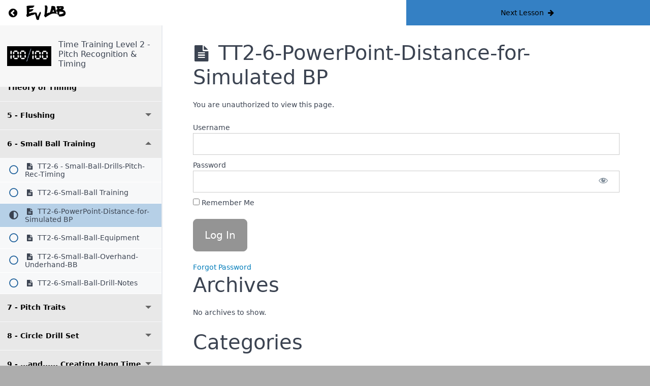

--- FILE ---
content_type: text/html; charset=UTF-8
request_url: https://effectivevelocity.com/courses/time-training-level-2-pitch-recognition-timing/lessons/tt2-6-powerpoint-distance-for-simulated-bp/
body_size: 12462
content:
<!DOCTYPE html>
<html lang="en">

<head>
  <meta charset="UTF-8">
  <meta name="viewport" content="width=device-width, initial-scale=1">
  <link rel="profile" href="https://gmpg.org/xfn/11">

  <meta name='robots' content='index, follow, max-image-preview:large, max-snippet:-1, max-video-preview:-1' />
<script type="text/javascript">
			let jqueryParams=[],jQuery=function(r){return jqueryParams=[...jqueryParams,r],jQuery},$=function(r){return jqueryParams=[...jqueryParams,r],$};window.jQuery=jQuery,window.$=jQuery;let customHeadScripts=!1;jQuery.fn=jQuery.prototype={},$.fn=jQuery.prototype={},jQuery.noConflict=function(r){if(window.jQuery)return jQuery=window.jQuery,$=window.jQuery,customHeadScripts=!0,jQuery.noConflict},jQuery.ready=function(r){jqueryParams=[...jqueryParams,r]},$.ready=function(r){jqueryParams=[...jqueryParams,r]},jQuery.load=function(r){jqueryParams=[...jqueryParams,r]},$.load=function(r){jqueryParams=[...jqueryParams,r]},jQuery.fn.ready=function(r){jqueryParams=[...jqueryParams,r]},$.fn.ready=function(r){jqueryParams=[...jqueryParams,r]};</script>
	<!-- This site is optimized with the Yoast SEO plugin v26.8 - https://yoast.com/product/yoast-seo-wordpress/ -->
	<title>TT2-6-PowerPoint-Distance-for-Simulated BP | Effective Velocity</title>
	<link rel="canonical" href="https://effectivevelocity.com/courses/time-training-level-2-pitch-recognition-timing/lessons/tt2-6-powerpoint-distance-for-simulated-bp/" />
	<meta property="og:locale" content="en_US" />
	<meta property="og:type" content="article" />
	<meta property="og:title" content="TT2-6-PowerPoint-Distance-for-Simulated BP | Effective Velocity" />
	<meta property="og:description" content="You are unauthorized to view this page. Username Password Remember Me &nbsp; &nbsp; Forgot Password" />
	<meta property="og:url" content="https://effectivevelocity.com/courses/time-training-level-2-pitch-recognition-timing/lessons/tt2-6-powerpoint-distance-for-simulated-bp/" />
	<meta property="og:site_name" content="Effective Velocity" />
	<meta property="article:publisher" content="https://www.facebook.com/effective.velocity" />
	<meta property="article:modified_time" content="2023-07-26T09:15:39+00:00" />
	<meta name="twitter:card" content="summary_large_image" />
	<meta name="twitter:site" content="@EVPerryHusband" />
	<script type="application/ld+json" class="yoast-schema-graph">{"@context":"https://schema.org","@graph":[{"@type":"WebPage","@id":"https://effectivevelocity.com/courses/time-training-level-2-pitch-recognition-timing/lessons/tt2-6-powerpoint-distance-for-simulated-bp/","url":"https://effectivevelocity.com/courses/time-training-level-2-pitch-recognition-timing/lessons/tt2-6-powerpoint-distance-for-simulated-bp/","name":"TT2-6-PowerPoint-Distance-for-Simulated BP | Effective Velocity","isPartOf":{"@id":"https://effectivevelocity.com/#website"},"datePublished":"2023-04-16T04:57:07+00:00","dateModified":"2023-07-26T09:15:39+00:00","breadcrumb":{"@id":"https://effectivevelocity.com/courses/time-training-level-2-pitch-recognition-timing/lessons/tt2-6-powerpoint-distance-for-simulated-bp/#breadcrumb"},"inLanguage":"en","potentialAction":[{"@type":"ReadAction","target":["https://effectivevelocity.com/courses/time-training-level-2-pitch-recognition-timing/lessons/tt2-6-powerpoint-distance-for-simulated-bp/"]}]},{"@type":"BreadcrumbList","@id":"https://effectivevelocity.com/courses/time-training-level-2-pitch-recognition-timing/lessons/tt2-6-powerpoint-distance-for-simulated-bp/#breadcrumb","itemListElement":[{"@type":"ListItem","position":1,"name":"Home","item":"https://effectivevelocity.com/"},{"@type":"ListItem","position":2,"name":"TT2-6-PowerPoint-Distance-for-Simulated BP"}]},{"@type":"WebSite","@id":"https://effectivevelocity.com/#website","url":"https://effectivevelocity.com/","name":"Effective Velocity","description":"Ev Lab","publisher":{"@id":"https://effectivevelocity.com/#organization"},"potentialAction":[{"@type":"SearchAction","target":{"@type":"EntryPoint","urlTemplate":"https://effectivevelocity.com/?s={search_term_string}"},"query-input":{"@type":"PropertyValueSpecification","valueRequired":true,"valueName":"search_term_string"}}],"inLanguage":"en"},{"@type":"Organization","@id":"https://effectivevelocity.com/#organization","name":"Ev Lab Perry Husband","url":"https://effectivevelocity.com/","logo":{"@type":"ImageObject","inLanguage":"en","@id":"https://effectivevelocity.com/#/schema/logo/image/","url":"https://effectivevelocity.com/wp-content/uploads/2023/01/Ev-Lab-Logo-Black-Letters-Small.jpg","contentUrl":"https://effectivevelocity.com/wp-content/uploads/2023/01/Ev-Lab-Logo-Black-Letters-Small.jpg","width":725,"height":303,"caption":"Ev Lab Perry Husband"},"image":{"@id":"https://effectivevelocity.com/#/schema/logo/image/"},"sameAs":["https://www.facebook.com/effective.velocity","https://x.com/EVPerryHusband"]}]}</script>
	<!-- / Yoast SEO plugin. -->


<link rel='dns-prefetch' href='//use.fontawesome.com' />
<link rel="alternate" type="application/rss+xml" title="Effective Velocity &raquo; Feed" href="https://effectivevelocity.com/feed/" />
<link rel="alternate" type="application/rss+xml" title="Effective Velocity &raquo; Comments Feed" href="https://effectivevelocity.com/comments/feed/" />
<link rel="alternate" title="oEmbed (JSON)" type="application/json+oembed" href="https://effectivevelocity.com/wp-json/oembed/1.0/embed?url=https%3A%2F%2Feffectivevelocity.com%2Fcourses%2Ftime-training-level-2-pitch-recognition-timing%2Flessons%2Ftt2-6-powerpoint-distance-for-simulated-bp%2F" />
<link rel="alternate" title="oEmbed (XML)" type="text/xml+oembed" href="https://effectivevelocity.com/wp-json/oembed/1.0/embed?url=https%3A%2F%2Feffectivevelocity.com%2Fcourses%2Ftime-training-level-2-pitch-recognition-timing%2Flessons%2Ftt2-6-powerpoint-distance-for-simulated-bp%2F&#038;format=xml" />
<meta content="Divi v.4.27.5" name="generator"/><link rel='stylesheet' id='dashicons-css' href='https://effectivevelocity.com/wp-includes/css/dashicons.min.css?ver=6.9' type='text/css' media='all' />
<link rel='stylesheet' id='mp-login-css-css' href='https://effectivevelocity.com/wp-content/plugins/memberpress/css/ui/login.css?ver=1.12.11' type='text/css' media='all' />
<link rel='stylesheet' id='wp-block-library-css' href='https://effectivevelocity.com/wp-includes/css/dist/block-library/style.min.css?ver=6.9' type='text/css' media='all' />
<style id='wp-block-archives-inline-css' type='text/css'>
.wp-block-archives{box-sizing:border-box}.wp-block-archives-dropdown label{display:block}
/*# sourceURL=https://effectivevelocity.com/wp-includes/blocks/archives/style.min.css */
</style>
<style id='wp-block-categories-inline-css' type='text/css'>
.wp-block-categories{box-sizing:border-box}.wp-block-categories.alignleft{margin-right:2em}.wp-block-categories.alignright{margin-left:2em}.wp-block-categories.wp-block-categories-dropdown.aligncenter{text-align:center}.wp-block-categories .wp-block-categories__label{display:block;width:100%}
/*# sourceURL=https://effectivevelocity.com/wp-includes/blocks/categories/style.min.css */
</style>
<style id='wp-block-heading-inline-css' type='text/css'>
h1:where(.wp-block-heading).has-background,h2:where(.wp-block-heading).has-background,h3:where(.wp-block-heading).has-background,h4:where(.wp-block-heading).has-background,h5:where(.wp-block-heading).has-background,h6:where(.wp-block-heading).has-background{padding:1.25em 2.375em}h1.has-text-align-left[style*=writing-mode]:where([style*=vertical-lr]),h1.has-text-align-right[style*=writing-mode]:where([style*=vertical-rl]),h2.has-text-align-left[style*=writing-mode]:where([style*=vertical-lr]),h2.has-text-align-right[style*=writing-mode]:where([style*=vertical-rl]),h3.has-text-align-left[style*=writing-mode]:where([style*=vertical-lr]),h3.has-text-align-right[style*=writing-mode]:where([style*=vertical-rl]),h4.has-text-align-left[style*=writing-mode]:where([style*=vertical-lr]),h4.has-text-align-right[style*=writing-mode]:where([style*=vertical-rl]),h5.has-text-align-left[style*=writing-mode]:where([style*=vertical-lr]),h5.has-text-align-right[style*=writing-mode]:where([style*=vertical-rl]),h6.has-text-align-left[style*=writing-mode]:where([style*=vertical-lr]),h6.has-text-align-right[style*=writing-mode]:where([style*=vertical-rl]){rotate:180deg}
/*# sourceURL=https://effectivevelocity.com/wp-includes/blocks/heading/style.min.css */
</style>
<style id='wp-block-latest-comments-inline-css' type='text/css'>
ol.wp-block-latest-comments{box-sizing:border-box;margin-left:0}:where(.wp-block-latest-comments:not([style*=line-height] .wp-block-latest-comments__comment)){line-height:1.1}:where(.wp-block-latest-comments:not([style*=line-height] .wp-block-latest-comments__comment-excerpt p)){line-height:1.8}.has-dates :where(.wp-block-latest-comments:not([style*=line-height])),.has-excerpts :where(.wp-block-latest-comments:not([style*=line-height])){line-height:1.5}.wp-block-latest-comments .wp-block-latest-comments{padding-left:0}.wp-block-latest-comments__comment{list-style:none;margin-bottom:1em}.has-avatars .wp-block-latest-comments__comment{list-style:none;min-height:2.25em}.has-avatars .wp-block-latest-comments__comment .wp-block-latest-comments__comment-excerpt,.has-avatars .wp-block-latest-comments__comment .wp-block-latest-comments__comment-meta{margin-left:3.25em}.wp-block-latest-comments__comment-excerpt p{font-size:.875em;margin:.36em 0 1.4em}.wp-block-latest-comments__comment-date{display:block;font-size:.75em}.wp-block-latest-comments .avatar,.wp-block-latest-comments__comment-avatar{border-radius:1.5em;display:block;float:left;height:2.5em;margin-right:.75em;width:2.5em}.wp-block-latest-comments[class*=-font-size] a,.wp-block-latest-comments[style*=font-size] a{font-size:inherit}
/*# sourceURL=https://effectivevelocity.com/wp-includes/blocks/latest-comments/style.min.css */
</style>
<style id='wp-block-latest-posts-inline-css' type='text/css'>
.wp-block-latest-posts{box-sizing:border-box}.wp-block-latest-posts.alignleft{margin-right:2em}.wp-block-latest-posts.alignright{margin-left:2em}.wp-block-latest-posts.wp-block-latest-posts__list{list-style:none}.wp-block-latest-posts.wp-block-latest-posts__list li{clear:both;overflow-wrap:break-word}.wp-block-latest-posts.is-grid{display:flex;flex-wrap:wrap}.wp-block-latest-posts.is-grid li{margin:0 1.25em 1.25em 0;width:100%}@media (min-width:600px){.wp-block-latest-posts.columns-2 li{width:calc(50% - .625em)}.wp-block-latest-posts.columns-2 li:nth-child(2n){margin-right:0}.wp-block-latest-posts.columns-3 li{width:calc(33.33333% - .83333em)}.wp-block-latest-posts.columns-3 li:nth-child(3n){margin-right:0}.wp-block-latest-posts.columns-4 li{width:calc(25% - .9375em)}.wp-block-latest-posts.columns-4 li:nth-child(4n){margin-right:0}.wp-block-latest-posts.columns-5 li{width:calc(20% - 1em)}.wp-block-latest-posts.columns-5 li:nth-child(5n){margin-right:0}.wp-block-latest-posts.columns-6 li{width:calc(16.66667% - 1.04167em)}.wp-block-latest-posts.columns-6 li:nth-child(6n){margin-right:0}}:root :where(.wp-block-latest-posts.is-grid){padding:0}:root :where(.wp-block-latest-posts.wp-block-latest-posts__list){padding-left:0}.wp-block-latest-posts__post-author,.wp-block-latest-posts__post-date{display:block;font-size:.8125em}.wp-block-latest-posts__post-excerpt,.wp-block-latest-posts__post-full-content{margin-bottom:1em;margin-top:.5em}.wp-block-latest-posts__featured-image a{display:inline-block}.wp-block-latest-posts__featured-image img{height:auto;max-width:100%;width:auto}.wp-block-latest-posts__featured-image.alignleft{float:left;margin-right:1em}.wp-block-latest-posts__featured-image.alignright{float:right;margin-left:1em}.wp-block-latest-posts__featured-image.aligncenter{margin-bottom:1em;text-align:center}
/*# sourceURL=https://effectivevelocity.com/wp-includes/blocks/latest-posts/style.min.css */
</style>
<style id='wp-block-search-inline-css' type='text/css'>
.wp-block-search__button{margin-left:10px;word-break:normal}.wp-block-search__button.has-icon{line-height:0}.wp-block-search__button svg{height:1.25em;min-height:24px;min-width:24px;width:1.25em;fill:currentColor;vertical-align:text-bottom}:where(.wp-block-search__button){border:1px solid #ccc;padding:6px 10px}.wp-block-search__inside-wrapper{display:flex;flex:auto;flex-wrap:nowrap;max-width:100%}.wp-block-search__label{width:100%}.wp-block-search.wp-block-search__button-only .wp-block-search__button{box-sizing:border-box;display:flex;flex-shrink:0;justify-content:center;margin-left:0;max-width:100%}.wp-block-search.wp-block-search__button-only .wp-block-search__inside-wrapper{min-width:0!important;transition-property:width}.wp-block-search.wp-block-search__button-only .wp-block-search__input{flex-basis:100%;transition-duration:.3s}.wp-block-search.wp-block-search__button-only.wp-block-search__searchfield-hidden,.wp-block-search.wp-block-search__button-only.wp-block-search__searchfield-hidden .wp-block-search__inside-wrapper{overflow:hidden}.wp-block-search.wp-block-search__button-only.wp-block-search__searchfield-hidden .wp-block-search__input{border-left-width:0!important;border-right-width:0!important;flex-basis:0;flex-grow:0;margin:0;min-width:0!important;padding-left:0!important;padding-right:0!important;width:0!important}:where(.wp-block-search__input){appearance:none;border:1px solid #949494;flex-grow:1;font-family:inherit;font-size:inherit;font-style:inherit;font-weight:inherit;letter-spacing:inherit;line-height:inherit;margin-left:0;margin-right:0;min-width:3rem;padding:8px;text-decoration:unset!important;text-transform:inherit}:where(.wp-block-search__button-inside .wp-block-search__inside-wrapper){background-color:#fff;border:1px solid #949494;box-sizing:border-box;padding:4px}:where(.wp-block-search__button-inside .wp-block-search__inside-wrapper) .wp-block-search__input{border:none;border-radius:0;padding:0 4px}:where(.wp-block-search__button-inside .wp-block-search__inside-wrapper) .wp-block-search__input:focus{outline:none}:where(.wp-block-search__button-inside .wp-block-search__inside-wrapper) :where(.wp-block-search__button){padding:4px 8px}.wp-block-search.aligncenter .wp-block-search__inside-wrapper{margin:auto}.wp-block[data-align=right] .wp-block-search.wp-block-search__button-only .wp-block-search__inside-wrapper{float:right}
/*# sourceURL=https://effectivevelocity.com/wp-includes/blocks/search/style.min.css */
</style>
<style id='wp-block-search-theme-inline-css' type='text/css'>
.wp-block-search .wp-block-search__label{font-weight:700}.wp-block-search__button{border:1px solid #ccc;padding:.375em .625em}
/*# sourceURL=https://effectivevelocity.com/wp-includes/blocks/search/theme.min.css */
</style>
<style id='wp-block-group-inline-css' type='text/css'>
.wp-block-group{box-sizing:border-box}:where(.wp-block-group.wp-block-group-is-layout-constrained){position:relative}
/*# sourceURL=https://effectivevelocity.com/wp-includes/blocks/group/style.min.css */
</style>
<style id='wp-block-group-theme-inline-css' type='text/css'>
:where(.wp-block-group.has-background){padding:1.25em 2.375em}
/*# sourceURL=https://effectivevelocity.com/wp-includes/blocks/group/theme.min.css */
</style>
<link rel='stylesheet' id='wc-blocks-style-css' href='https://effectivevelocity.com/wp-content/plugins/woocommerce/assets/client/blocks/wc-blocks.css?ver=wc-9.1.5' type='text/css' media='all' />
<style id='global-styles-inline-css' type='text/css'>
:root{--wp--preset--aspect-ratio--square: 1;--wp--preset--aspect-ratio--4-3: 4/3;--wp--preset--aspect-ratio--3-4: 3/4;--wp--preset--aspect-ratio--3-2: 3/2;--wp--preset--aspect-ratio--2-3: 2/3;--wp--preset--aspect-ratio--16-9: 16/9;--wp--preset--aspect-ratio--9-16: 9/16;--wp--preset--color--black: #000000;--wp--preset--color--cyan-bluish-gray: #abb8c3;--wp--preset--color--white: #ffffff;--wp--preset--color--pale-pink: #f78da7;--wp--preset--color--vivid-red: #cf2e2e;--wp--preset--color--luminous-vivid-orange: #ff6900;--wp--preset--color--luminous-vivid-amber: #fcb900;--wp--preset--color--light-green-cyan: #7bdcb5;--wp--preset--color--vivid-green-cyan: #00d084;--wp--preset--color--pale-cyan-blue: #8ed1fc;--wp--preset--color--vivid-cyan-blue: #0693e3;--wp--preset--color--vivid-purple: #9b51e0;--wp--preset--gradient--vivid-cyan-blue-to-vivid-purple: linear-gradient(135deg,rgb(6,147,227) 0%,rgb(155,81,224) 100%);--wp--preset--gradient--light-green-cyan-to-vivid-green-cyan: linear-gradient(135deg,rgb(122,220,180) 0%,rgb(0,208,130) 100%);--wp--preset--gradient--luminous-vivid-amber-to-luminous-vivid-orange: linear-gradient(135deg,rgb(252,185,0) 0%,rgb(255,105,0) 100%);--wp--preset--gradient--luminous-vivid-orange-to-vivid-red: linear-gradient(135deg,rgb(255,105,0) 0%,rgb(207,46,46) 100%);--wp--preset--gradient--very-light-gray-to-cyan-bluish-gray: linear-gradient(135deg,rgb(238,238,238) 0%,rgb(169,184,195) 100%);--wp--preset--gradient--cool-to-warm-spectrum: linear-gradient(135deg,rgb(74,234,220) 0%,rgb(151,120,209) 20%,rgb(207,42,186) 40%,rgb(238,44,130) 60%,rgb(251,105,98) 80%,rgb(254,248,76) 100%);--wp--preset--gradient--blush-light-purple: linear-gradient(135deg,rgb(255,206,236) 0%,rgb(152,150,240) 100%);--wp--preset--gradient--blush-bordeaux: linear-gradient(135deg,rgb(254,205,165) 0%,rgb(254,45,45) 50%,rgb(107,0,62) 100%);--wp--preset--gradient--luminous-dusk: linear-gradient(135deg,rgb(255,203,112) 0%,rgb(199,81,192) 50%,rgb(65,88,208) 100%);--wp--preset--gradient--pale-ocean: linear-gradient(135deg,rgb(255,245,203) 0%,rgb(182,227,212) 50%,rgb(51,167,181) 100%);--wp--preset--gradient--electric-grass: linear-gradient(135deg,rgb(202,248,128) 0%,rgb(113,206,126) 100%);--wp--preset--gradient--midnight: linear-gradient(135deg,rgb(2,3,129) 0%,rgb(40,116,252) 100%);--wp--preset--font-size--small: 13px;--wp--preset--font-size--medium: 20px;--wp--preset--font-size--large: 36px;--wp--preset--font-size--x-large: 42px;--wp--preset--font-family--inter: "Inter", sans-serif;--wp--preset--font-family--cardo: Cardo;--wp--preset--spacing--20: 0.44rem;--wp--preset--spacing--30: 0.67rem;--wp--preset--spacing--40: 1rem;--wp--preset--spacing--50: 1.5rem;--wp--preset--spacing--60: 2.25rem;--wp--preset--spacing--70: 3.38rem;--wp--preset--spacing--80: 5.06rem;--wp--preset--shadow--natural: 6px 6px 9px rgba(0, 0, 0, 0.2);--wp--preset--shadow--deep: 12px 12px 50px rgba(0, 0, 0, 0.4);--wp--preset--shadow--sharp: 6px 6px 0px rgba(0, 0, 0, 0.2);--wp--preset--shadow--outlined: 6px 6px 0px -3px rgb(255, 255, 255), 6px 6px rgb(0, 0, 0);--wp--preset--shadow--crisp: 6px 6px 0px rgb(0, 0, 0);}:root { --wp--style--global--content-size: 823px;--wp--style--global--wide-size: 1080px; }:where(body) { margin: 0; }.wp-site-blocks > .alignleft { float: left; margin-right: 2em; }.wp-site-blocks > .alignright { float: right; margin-left: 2em; }.wp-site-blocks > .aligncenter { justify-content: center; margin-left: auto; margin-right: auto; }:where(.is-layout-flex){gap: 0.5em;}:where(.is-layout-grid){gap: 0.5em;}.is-layout-flow > .alignleft{float: left;margin-inline-start: 0;margin-inline-end: 2em;}.is-layout-flow > .alignright{float: right;margin-inline-start: 2em;margin-inline-end: 0;}.is-layout-flow > .aligncenter{margin-left: auto !important;margin-right: auto !important;}.is-layout-constrained > .alignleft{float: left;margin-inline-start: 0;margin-inline-end: 2em;}.is-layout-constrained > .alignright{float: right;margin-inline-start: 2em;margin-inline-end: 0;}.is-layout-constrained > .aligncenter{margin-left: auto !important;margin-right: auto !important;}.is-layout-constrained > :where(:not(.alignleft):not(.alignright):not(.alignfull)){max-width: var(--wp--style--global--content-size);margin-left: auto !important;margin-right: auto !important;}.is-layout-constrained > .alignwide{max-width: var(--wp--style--global--wide-size);}body .is-layout-flex{display: flex;}.is-layout-flex{flex-wrap: wrap;align-items: center;}.is-layout-flex > :is(*, div){margin: 0;}body .is-layout-grid{display: grid;}.is-layout-grid > :is(*, div){margin: 0;}body{padding-top: 0px;padding-right: 0px;padding-bottom: 0px;padding-left: 0px;}:root :where(.wp-element-button, .wp-block-button__link){background-color: #32373c;border-width: 0;color: #fff;font-family: inherit;font-size: inherit;font-style: inherit;font-weight: inherit;letter-spacing: inherit;line-height: inherit;padding-top: calc(0.667em + 2px);padding-right: calc(1.333em + 2px);padding-bottom: calc(0.667em + 2px);padding-left: calc(1.333em + 2px);text-decoration: none;text-transform: inherit;}.has-black-color{color: var(--wp--preset--color--black) !important;}.has-cyan-bluish-gray-color{color: var(--wp--preset--color--cyan-bluish-gray) !important;}.has-white-color{color: var(--wp--preset--color--white) !important;}.has-pale-pink-color{color: var(--wp--preset--color--pale-pink) !important;}.has-vivid-red-color{color: var(--wp--preset--color--vivid-red) !important;}.has-luminous-vivid-orange-color{color: var(--wp--preset--color--luminous-vivid-orange) !important;}.has-luminous-vivid-amber-color{color: var(--wp--preset--color--luminous-vivid-amber) !important;}.has-light-green-cyan-color{color: var(--wp--preset--color--light-green-cyan) !important;}.has-vivid-green-cyan-color{color: var(--wp--preset--color--vivid-green-cyan) !important;}.has-pale-cyan-blue-color{color: var(--wp--preset--color--pale-cyan-blue) !important;}.has-vivid-cyan-blue-color{color: var(--wp--preset--color--vivid-cyan-blue) !important;}.has-vivid-purple-color{color: var(--wp--preset--color--vivid-purple) !important;}.has-black-background-color{background-color: var(--wp--preset--color--black) !important;}.has-cyan-bluish-gray-background-color{background-color: var(--wp--preset--color--cyan-bluish-gray) !important;}.has-white-background-color{background-color: var(--wp--preset--color--white) !important;}.has-pale-pink-background-color{background-color: var(--wp--preset--color--pale-pink) !important;}.has-vivid-red-background-color{background-color: var(--wp--preset--color--vivid-red) !important;}.has-luminous-vivid-orange-background-color{background-color: var(--wp--preset--color--luminous-vivid-orange) !important;}.has-luminous-vivid-amber-background-color{background-color: var(--wp--preset--color--luminous-vivid-amber) !important;}.has-light-green-cyan-background-color{background-color: var(--wp--preset--color--light-green-cyan) !important;}.has-vivid-green-cyan-background-color{background-color: var(--wp--preset--color--vivid-green-cyan) !important;}.has-pale-cyan-blue-background-color{background-color: var(--wp--preset--color--pale-cyan-blue) !important;}.has-vivid-cyan-blue-background-color{background-color: var(--wp--preset--color--vivid-cyan-blue) !important;}.has-vivid-purple-background-color{background-color: var(--wp--preset--color--vivid-purple) !important;}.has-black-border-color{border-color: var(--wp--preset--color--black) !important;}.has-cyan-bluish-gray-border-color{border-color: var(--wp--preset--color--cyan-bluish-gray) !important;}.has-white-border-color{border-color: var(--wp--preset--color--white) !important;}.has-pale-pink-border-color{border-color: var(--wp--preset--color--pale-pink) !important;}.has-vivid-red-border-color{border-color: var(--wp--preset--color--vivid-red) !important;}.has-luminous-vivid-orange-border-color{border-color: var(--wp--preset--color--luminous-vivid-orange) !important;}.has-luminous-vivid-amber-border-color{border-color: var(--wp--preset--color--luminous-vivid-amber) !important;}.has-light-green-cyan-border-color{border-color: var(--wp--preset--color--light-green-cyan) !important;}.has-vivid-green-cyan-border-color{border-color: var(--wp--preset--color--vivid-green-cyan) !important;}.has-pale-cyan-blue-border-color{border-color: var(--wp--preset--color--pale-cyan-blue) !important;}.has-vivid-cyan-blue-border-color{border-color: var(--wp--preset--color--vivid-cyan-blue) !important;}.has-vivid-purple-border-color{border-color: var(--wp--preset--color--vivid-purple) !important;}.has-vivid-cyan-blue-to-vivid-purple-gradient-background{background: var(--wp--preset--gradient--vivid-cyan-blue-to-vivid-purple) !important;}.has-light-green-cyan-to-vivid-green-cyan-gradient-background{background: var(--wp--preset--gradient--light-green-cyan-to-vivid-green-cyan) !important;}.has-luminous-vivid-amber-to-luminous-vivid-orange-gradient-background{background: var(--wp--preset--gradient--luminous-vivid-amber-to-luminous-vivid-orange) !important;}.has-luminous-vivid-orange-to-vivid-red-gradient-background{background: var(--wp--preset--gradient--luminous-vivid-orange-to-vivid-red) !important;}.has-very-light-gray-to-cyan-bluish-gray-gradient-background{background: var(--wp--preset--gradient--very-light-gray-to-cyan-bluish-gray) !important;}.has-cool-to-warm-spectrum-gradient-background{background: var(--wp--preset--gradient--cool-to-warm-spectrum) !important;}.has-blush-light-purple-gradient-background{background: var(--wp--preset--gradient--blush-light-purple) !important;}.has-blush-bordeaux-gradient-background{background: var(--wp--preset--gradient--blush-bordeaux) !important;}.has-luminous-dusk-gradient-background{background: var(--wp--preset--gradient--luminous-dusk) !important;}.has-pale-ocean-gradient-background{background: var(--wp--preset--gradient--pale-ocean) !important;}.has-electric-grass-gradient-background{background: var(--wp--preset--gradient--electric-grass) !important;}.has-midnight-gradient-background{background: var(--wp--preset--gradient--midnight) !important;}.has-small-font-size{font-size: var(--wp--preset--font-size--small) !important;}.has-medium-font-size{font-size: var(--wp--preset--font-size--medium) !important;}.has-large-font-size{font-size: var(--wp--preset--font-size--large) !important;}.has-x-large-font-size{font-size: var(--wp--preset--font-size--x-large) !important;}.has-inter-font-family{font-family: var(--wp--preset--font-family--inter) !important;}.has-cardo-font-family{font-family: var(--wp--preset--font-family--cardo) !important;}
/*# sourceURL=global-styles-inline-css */
</style>

<link rel='stylesheet' id='mpcs-fontello-styles-css' href='https://effectivevelocity.com/wp-content/plugins/memberpress-courses/public/fonts/fontello/css/mp-courses.css?ver=1.4.9' type='text/css' media='all' />
<link rel='stylesheet' id='mpcs-lesson-css-css' href='https://effectivevelocity.com/wp-content/plugins/memberpress-courses/public/css/lesson.css?ver=1.4.9' type='text/css' media='all' />
<link rel='stylesheet' id='mpcs-classroom-css' href='https://effectivevelocity.com/wp-content/plugins/memberpress-courses/public/css/classroom.css?ver=1.4.9' type='text/css' media='all' />
<link rel='stylesheet' id='font-awesome-official-v4shim-css' href='https://use.fontawesome.com/releases/v6.5.1/css/v4-shims.css' type='text/css' media='all' integrity="sha384-5Jfdy0XO8+vjCRofsSnGmxGSYjLfsjjTOABKxVr8BkfvlaAm14bIJc7Jcjfq/xQI" crossorigin="anonymous" />
<script type="text/javascript" src="https://effectivevelocity.com/wp-includes/js/jquery/jquery.min.js?ver=3.7.1" id="jquery-core-js"></script>
<script type="text/javascript" src="https://effectivevelocity.com/wp-includes/js/jquery/jquery-migrate.min.js?ver=3.4.1" id="jquery-migrate-js"></script>
<script type="text/javascript" id="jquery-js-after">
/* <![CDATA[ */
jqueryParams.length&&$.each(jqueryParams,function(e,r){if("function"==typeof r){var n=String(r);n.replace("$","jQuery");var a=new Function("return "+n)();$(document).ready(a)}});
//# sourceURL=jquery-js-after
/* ]]> */
</script>
<script type="text/javascript" src="https://effectivevelocity.com/wp-includes/js/underscore.min.js?ver=1.13.7" id="underscore-js"></script>
<script type="text/javascript" src="https://effectivevelocity.com/wp-includes/js/dist/hooks.min.js?ver=dd5603f07f9220ed27f1" id="wp-hooks-js"></script>
<script type="text/javascript" src="https://effectivevelocity.com/wp-includes/js/dist/i18n.min.js?ver=c26c3dc7bed366793375" id="wp-i18n-js"></script>
<script type="text/javascript" id="wp-i18n-js-after">
/* <![CDATA[ */
wp.i18n.setLocaleData( { 'text direction\u0004ltr': [ 'ltr' ] } );
//# sourceURL=wp-i18n-js-after
/* ]]> */
</script>
<script type="text/javascript" src="https://effectivevelocity.com/wp-content/plugins/memberpress/js/login.js?ver=1.12.11" id="mepr-login-js-js"></script>
<script type="text/javascript" src="https://effectivevelocity.com/wp-content/plugins/publitio/public/js/publitio-public.js?ver=2.2.5" id="publitio-js"></script>
<script type="text/javascript" src="https://effectivevelocity.com/wp-content/plugins/social-divi/src/includes/social_divi_remove_et_icons.js?ver=6.9" id="social-divi-admin-script-js"></script>
<script type="text/javascript" src="https://effectivevelocity.com/wp-content/plugins/woocommerce/assets/js/jquery-blockui/jquery.blockUI.min.js?ver=2.7.0-wc.9.1.5" id="jquery-blockui-js" defer="defer" data-wp-strategy="defer"></script>
<script type="text/javascript" id="wc-add-to-cart-js-extra">
/* <![CDATA[ */
var wc_add_to_cart_params = {"ajax_url":"/wp-admin/admin-ajax.php","wc_ajax_url":"/?wc-ajax=%%endpoint%%","i18n_view_cart":"View cart","cart_url":"https://effectivevelocity.com/cart/","is_cart":"","cart_redirect_after_add":"no"};
//# sourceURL=wc-add-to-cart-js-extra
/* ]]> */
</script>
<script type="text/javascript" src="https://effectivevelocity.com/wp-content/plugins/woocommerce/assets/js/frontend/add-to-cart.min.js?ver=9.1.5" id="wc-add-to-cart-js" defer="defer" data-wp-strategy="defer"></script>
<script type="text/javascript" src="https://effectivevelocity.com/wp-content/plugins/woocommerce/assets/js/js-cookie/js.cookie.min.js?ver=2.1.4-wc.9.1.5" id="js-cookie-js" defer="defer" data-wp-strategy="defer"></script>
<script type="text/javascript" id="woocommerce-js-extra">
/* <![CDATA[ */
var woocommerce_params = {"ajax_url":"/wp-admin/admin-ajax.php","wc_ajax_url":"/?wc-ajax=%%endpoint%%"};
//# sourceURL=woocommerce-js-extra
/* ]]> */
</script>
<script type="text/javascript" src="https://effectivevelocity.com/wp-content/plugins/woocommerce/assets/js/frontend/woocommerce.min.js?ver=9.1.5" id="woocommerce-js" defer="defer" data-wp-strategy="defer"></script>
<script type="text/javascript" id="WCPAY_ASSETS-js-extra">
/* <![CDATA[ */
var wcpayAssets = {"url":"https://effectivevelocity.com/wp-content/plugins/woocommerce-payments/dist/"};
//# sourceURL=WCPAY_ASSETS-js-extra
/* ]]> */
</script>
<script type="text/javascript" id="mpcs-lesson-js-extra">
/* <![CDATA[ */
var mpcs_locals = {"ajaxurl":"https://effectivevelocity.com/wp-admin/admin-ajax.php","progress_nonce":"c36b96cb08"};
//# sourceURL=mpcs-lesson-js-extra
/* ]]> */
</script>
<script type="text/javascript" src="https://effectivevelocity.com/wp-content/plugins/memberpress-courses/public/js/lesson.js?ver=1.4.9" id="mpcs-lesson-js"></script>
<script type="text/javascript" src="https://effectivevelocity.com/wp-content/plugins/memberpress-courses/public/js/classroom.js?ver=1.4.9" id="mpcs-classroom-js-js"></script>
<link rel="https://api.w.org/" href="https://effectivevelocity.com/wp-json/" /><link rel="alternate" title="JSON" type="application/json" href="https://effectivevelocity.com/wp-json/wp/v2/mpcs-lesson/662" /><link rel="EditURI" type="application/rsd+xml" title="RSD" href="https://effectivevelocity.com/xmlrpc.php?rsd" />
<meta name="generator" content="WordPress 6.9" />
<meta name="generator" content="WooCommerce 9.1.5" />
<link rel='shortlink' href='https://effectivevelocity.com/?p=662' />
    <style type="text/css">

      .mpcs-classroom .nav-back i,
      .mpcs-classroom .navbar-section a.btn,
      .mpcs-classroom .navbar-section button,
      .mpcs-classroom div#mpcs-lesson-navigation button,
      .mpcs-classroom div#mpcs-quiz-navigation a,
      .mpcs-classroom #mpcs-classroom-next-lesson-link,
      .mpcs-classroom #next_lesson_link {
        color: rgba(0, 0, 0) !important;
      }

      .mpcs-classroom .navbar-section .dropdown .menu a {
        color: #333;
      }

      .mpcs-classroom .mpcs-progress-ring {
        background-color: rgba(30, 115, 190) !important;
      }

      .mpcs-classroom .mpcs-course-filter .dropdown .btn span,
      .mpcs-classroom .mpcs-course-filter .dropdown .btn i,
      .mpcs-classroom .mpcs-course-filter .input-group .input-group-btn,
      .mpcs-classroom .mpcs-course-filter .input-group .mpcs-search,
      .mpcs-classroom .mpcs-course-filter .input-group input[type=text],
      .mpcs-classroom .mpcs-course-filter .dropdown a,
      .mpcs-classroom .pagination,
      .mpcs-classroom .pagination i,
      .mpcs-classroom .pagination a {
        color: rgba(44, 54, 55) !important;
        border-color: rgba(44, 54, 55) !important;
      }

      /* body.mpcs-classroom a{
        color: rgba();
      } */

      #mpcs-navbar,
      #mpcs-navbar button#mpcs-classroom-previous-lesson-link,
      #mpcs-navbar button#mpcs-classroom-previous-lesson-link:hover,
      .mpcs-classroom div#mpcs-lesson-navigation button#previous_lesson_link,
      .mpcs-classroom div#mpcs-lesson-navigation button#previous_lesson_link:hover,
      .mpcs-classroom a#mpcs-classroom-previous-lesson-link,
      .mpcs-classroom a#mpcs-classroom-previous-lesson-link:hover,
      .mpcs-classroom a#previous_lesson_link,
      .mpcs-classroom a#previous_lesson_link:hover,
      .mpcs-classroom #mpcs-navbar #mpcs-lesson-navigation > a#mpcs-classroom-previous-lesson-link,
      .mpcs-classroom #mpcs-navbar #mpcs-lesson-navigation > a#mpcs-classroom-previous-lesson-link:hover,
      .mpcs-classroom #mpcs-lesson-navigation a#previous_lesson_link,
      .mpcs-classroom #mpcs-lesson-navigation a#previous_lesson_link:hover,
      .mpcs-classroom div#mpcs-lesson-navigation a#previous_lesson_link,
      .mpcs-classroom div#mpcs-lesson-navigation a#previous_lesson_link:hover {
        background: rgba(255, 255, 255);
      }

      .course-progress .user-progress,
      .btn-green,
      #mpcs-navbar button:not(#mpcs-classroom-previous-lesson-link),
      .mpcs-classroom div#mpcs-lesson-navigation button:not(#previous_lesson_link),
      .mpcs-classroom #mpcs-quiz-navigation button:focus,
      .mpcs-classroom #mpcs-quiz-navigation button:hover,
      .mpcs-classroom #mpcs-quiz-navigation a,
      .mpcs-classroom div#mpcs-lesson-navigation a:not(#previous_lesson_link),
      .mpcs-classroom #mpcs-navbar #mpcs-lesson-navigation > a:not(#mpcs-classroom-previous-lesson-link) {
        background: rgba(30, 115, 190, 0.9);
      }

      .btn-green:hover,
      #mpcs-navbar button:not(#mpcs-classroom-previous-lesson-link):focus,
      #mpcs-navbar button:not(#mpcs-classroom-previous-lesson-link):hover,
      .mpcs-classroom div#mpcs-lesson-navigation button:not(#previous_lesson_link):focus,
      .mpcs-classroom div#mpcs-lesson-navigation button:not(#previous_lesson_link):hover,
      .mpcs-classroom #mpcs-quiz-navigation button,
      .mpcs-classroom div#mpcs-lesson-navigation a:not(#previous_lesson_link):hover,
      .mpcs-classroom #mpcs-navbar #mpcs-lesson-navigation > a:not(#mpcs-classroom-previous-lesson-link):hover {
        background: rgba(30, 115, 190);
      }

      .btn-green{border: rgba(30, 115, 190)}

      .course-progress .progress-text,
      .mpcs-lesson i.mpcs-circle-regular {
        color: rgba(24, 92, 152);
      }

      #mpcs-main #bookmark, .mpcs-lesson.current{background: rgba(30, 115, 190, 0.3)}

      .mpcs-instructor .tile-subtitle{
        color: rgba(30, 115, 190, 1);
      }

      .mpcs-classroom .mpcs-quiz-question-feedback {
        border-top-color: rgba(30, 115, 190, 1);
        border-bottom-color: rgba(30, 115, 190, 1);
      }

    </style>
                <!-- MailerLite Universal -->
        <script>
            (function(w,d,e,u,f,l,n){w[f]=w[f]||function(){(w[f].q=w[f].q||[])
                .push(arguments);},l=d.createElement(e),l.async=1,l.src=u,
                n=d.getElementsByTagName(e)[0],n.parentNode.insertBefore(l,n);})
            (window,document,'script','https://assets.mailerlite.com/js/universal.js','ml');
            ml('account', '844436');
            ml('enablePopups', true);
        </script>
        <!-- End MailerLite Universal -->
        <meta name="viewport" content="width=device-width, initial-scale=1.0, maximum-scale=1.0, user-scalable=0" />	<noscript><style>.woocommerce-product-gallery{ opacity: 1 !important; }</style></noscript>
	<style type="text/css" id="custom-background-css">
body.custom-background { background-color: #adadad; }
</style>
	<style class='wp-fonts-local' type='text/css'>
@font-face{font-family:Inter;font-style:normal;font-weight:300 900;font-display:fallback;src:url('https://effectivevelocity.com/wp-content/plugins/woocommerce/assets/fonts/Inter-VariableFont_slnt,wght.woff2') format('woff2');font-stretch:normal;}
@font-face{font-family:Cardo;font-style:normal;font-weight:400;font-display:fallback;src:url('https://effectivevelocity.com/wp-content/plugins/woocommerce/assets/fonts/cardo_normal_400.woff2') format('woff2');}
</style>
<link rel="icon" href="https://effectivevelocity.com/wp-content/uploads/2024/03/cropped-Ev-Lab-wht-32x32.jpg" sizes="32x32" />
<link rel="icon" href="https://effectivevelocity.com/wp-content/uploads/2024/03/cropped-Ev-Lab-wht-192x192.jpg" sizes="192x192" />
<link rel="apple-touch-icon" href="https://effectivevelocity.com/wp-content/uploads/2024/03/cropped-Ev-Lab-wht-180x180.jpg" />
<meta name="msapplication-TileImage" content="https://effectivevelocity.com/wp-content/uploads/2024/03/cropped-Ev-Lab-wht-270x270.jpg" />
<link rel="stylesheet" id="et-divi-customizer-global-cached-inline-styles" href="https://effectivevelocity.com/wp-content/et-cache/global/et-divi-customizer-global.min.css?ver=1768997223" /><style id="et-critical-inline-css"></style>
  </head>

<body class="wp-singular mpcs-lesson-template-default single single-mpcs-lesson postid-662 custom-background wp-custom-logo wp-theme-Divi mpcs-classroom  theme-Divi et-tb-has-template et-tb-has-footer mpcs-sidebar-with-accordion woocommerce-demo-store woocommerce-no-js et_pb_button_helper_class et_fullwidth_nav et_fixed_nav et_show_nav et_hide_primary_logo et_secondary_nav_enabled et_primary_nav_dropdown_animation_slide et_secondary_nav_dropdown_animation_fade et_header_style_left et_cover_background et_pb_gutter osx et_pb_gutters3 et_right_sidebar et_divi_theme et-db">

<header id="mpcs-navbar" class="navbar">
  
  <!-- Logo & Back Button -->
  <section class="navbar-section">
    <a href="https://effectivevelocity.com/courses/time-training-level-2-pitch-recognition-timing/" class="btn nav-back" title="Return to course: Time Training Level 2 &#8211; Pitch Recognition &#038; Timing">
      <span class="screen-reader-text">Return to course: Time Training Level 2 &#8211; Pitch Recognition &#038; Timing</span>
      <i class="mpcs-angle-circled-left"></i>
    </a>
    <a href="https://effectivevelocity.com" class="navbar-brand site-branding">
      <img alt="Effective Velocity logo" class="img-responsive" src="https://effectivevelocity.com/wp-content/uploads/2023/03/Ev-Lab-Log-1-1.jpg" />    </a>
  </section>

  <!-- Show Prev/Next Lesson buttons -->
  
<section class="navbar-section" id="mpcs-lesson-navigation">
      <a id="mpcs-classroom-previous-lesson-link" href="https://effectivevelocity.com/courses/time-training-level-2-pitch-recognition-timing/lessons/tt2-6-small-ball-training/" data-href="https://effectivevelocity.com/courses/time-training-level-2-pitch-recognition-timing/lessons/tt2-6-small-ball-training/" class="">
        <span class="hide-md"><i class="mpcs-left-big"></i> Previous Lesson</span><span class="show-md"><i class="mpcs-left-big"></i> Previous</span>    </a>
  
      <a id="mpcs-classroom-next-lesson-link" href="https://effectivevelocity.com/courses/time-training-level-2-pitch-recognition-timing/lessons/tt2-6-small-ball-equipment/" data-href="https://effectivevelocity.com/courses/time-training-level-2-pitch-recognition-timing/lessons/tt2-6-small-ball-equipment/" data-value="662" class="">
        <span class="show-md">Next <i class="mpcs-right-big"></i></span><span class="hide-md">Next Lesson <i class="mpcs-right-big"></i></span>    </a>
    <button class="btn sidebar-open show-sm" aria-label="Toggle sidebar">
    <i class="mpcs-th-list"></i>
  </button>
</section>

    </header>
    <div class="entry entry-content">
      <div class="columns col-gapless" style="flex-grow: 1;">
        <aside id="mpcs-sidebar" class="column col-3 col-md-4 col-sm-12 hide-sm pl-0">
          <div id="mpcs-sidebar-navbar" class="show-sm">
            <a class="btn sidebar-close">
              <i class="mpcs-cancel"></i>
            </a>
          </div>

          <div class="mpcs-sidebar-wrapper">

  
  <div id="mpcs-sidebar-header">
    <!-- Featured Image -->
          <figure class="figure">
        <a href="https://effectivevelocity.com/courses/time-training-level-2-pitch-recognition-timing/lessons/tt2-6-powerpoint-distance-for-simulated-bp/" title="TT2-6-PowerPoint-Distance-for-Simulated BP">
          <img src="https://effectivevelocity.com/wp-content/uploads/2023/06/100-100-Logo-Med.bmp" alt="TT2-6-PowerPoint-Distance-for-Simulated BP">
        </a>
      </figure>
    
    <!-- Progress -->
    <div class="course-progress">
      <h2>
  <a href="https://effectivevelocity.com/courses/time-training-level-2-pitch-recognition-timing/" class="text-black">  Time Training Level 2 - Pitch Recognition &amp; Timing  </a></h2>
    </div>

  </div>
  <nav class="mpcs-sidebar-content">

    <!-- Menu -->
    
  <div id="section1" class="mpcs-section">
    <button id="mpcs-section-header-64" class="mpcs-section-header" aria-expanded="false" aria-controls="mpcs-lessons-64">
      <div class="mpcs-section-title">
        <span class="mpcs-section-title-text">Time Training Level 2 Pitch Recognition &amp; Timing</span>
      </div>
          </button> <!-- mpcs-section-header -->
    <ul id="mpcs-lessons-64" class="mpcs-lessons" aria-labelledby="mpcs-section-header-64">
                            <li id="mpcs-lesson-629" class="mpcs-lesson ">

                              <a href="https://effectivevelocity.com/courses/time-training-level-2-pitch-recognition-timing/lessons/2-1-time-training-2-introduction/" class="mpcs-lesson-row-link">
                                <div class="mpcs-lesson-progress">
                                          <span class="mpcs-lesson-not-complete"><i class="mpcs-circle-regular"></i></span>
                                      </div>
                <div class="mpcs-lesson-link">
                  <i class="mpcs-lesson-icon"></i>
                      TT - 2-1 Time-Training-2-Introduction                                      </div>
                <div class="mpcs-lesson-button">

                      
                </div>
                                  </a>
                              </li>
            
                            <li id="mpcs-lesson-631" class="mpcs-lesson ">

                              <a href="https://effectivevelocity.com/courses/time-training-level-2-pitch-recognition-timing/lessons/tt-2-1-live-bp-testing/" class="mpcs-lesson-row-link">
                                <div class="mpcs-lesson-progress">
                                          <span class="mpcs-lesson-not-complete"><i class="mpcs-circle-regular"></i></span>
                                      </div>
                <div class="mpcs-lesson-link">
                  <i class="mpcs-lesson-icon"></i>
                      TT-2-1-Live-BP-Testing                                      </div>
                <div class="mpcs-lesson-button">

                      
                </div>
                                  </a>
                              </li>
            
          </ul> <!-- mpcs-lessons -->
  </div> <!-- mpcs-section -->
  <div id="section2" class="mpcs-section">
    <button id="mpcs-section-header-65" class="mpcs-section-header" aria-expanded="false" aria-controls="mpcs-lessons-65">
      <div class="mpcs-section-title">
        <span class="mpcs-section-title-text">100-100 - 100% On Time - 100% Swing Efficiency</span>
      </div>
          </button> <!-- mpcs-section-header -->
    <ul id="mpcs-lessons-65" class="mpcs-lessons" aria-labelledby="mpcs-section-header-65">
                            <li id="mpcs-lesson-633" class="mpcs-lesson ">

                              <a href="https://effectivevelocity.com/courses/time-training-level-2-pitch-recognition-timing/lessons/tt2-2-100-100-concept/" class="mpcs-lesson-row-link">
                                <div class="mpcs-lesson-progress">
                                          <span class="mpcs-lesson-not-complete"><i class="mpcs-circle-regular"></i></span>
                                      </div>
                <div class="mpcs-lesson-link">
                  <i class="mpcs-lesson-icon"></i>
                      TT2-2-100-100-Concept                                      </div>
                <div class="mpcs-lesson-button">

                      
                </div>
                                  </a>
                              </li>
            
                            <li id="mpcs-lesson-637" class="mpcs-lesson ">

                              <a href="https://effectivevelocity.com/courses/time-training-level-2-pitch-recognition-timing/lessons/tt-2-equipment/" class="mpcs-lesson-row-link">
                                <div class="mpcs-lesson-progress">
                                          <span class="mpcs-lesson-not-complete"><i class="mpcs-circle-regular"></i></span>
                                      </div>
                <div class="mpcs-lesson-link">
                  <i class="mpcs-lesson-icon"></i>
                      TT-2-Equipment                                      </div>
                <div class="mpcs-lesson-button">

                      
                </div>
                                  </a>
                              </li>
            
                            <li id="mpcs-lesson-635" class="mpcs-lesson ">

                              <a href="https://effectivevelocity.com/courses/time-training-level-2-pitch-recognition-timing/lessons/tt2-2-load-righttt-now-drill/" class="mpcs-lesson-row-link">
                                <div class="mpcs-lesson-progress">
                                          <span class="mpcs-lesson-not-complete"><i class="mpcs-circle-regular"></i></span>
                                      </div>
                <div class="mpcs-lesson-link">
                  <i class="mpcs-lesson-icon"></i>
                      TT2-2-Load-Righttt-Now-Drill                                      </div>
                <div class="mpcs-lesson-button">

                      
                </div>
                                  </a>
                              </li>
            
                            <li id="mpcs-lesson-639" class="mpcs-lesson ">

                              <a href="https://effectivevelocity.com/courses/time-training-level-2-pitch-recognition-timing/lessons/tt2-2-load-right-now-tee-drill-carlos/" class="mpcs-lesson-row-link">
                                <div class="mpcs-lesson-progress">
                                          <span class="mpcs-lesson-not-complete"><i class="mpcs-circle-regular"></i></span>
                                      </div>
                <div class="mpcs-lesson-link">
                  <i class="mpcs-lesson-icon"></i>
                      TT2-2-Load-Right-Now-Tee-Drill-Carlos                                      </div>
                <div class="mpcs-lesson-button">

                      
                </div>
                                  </a>
                              </li>
            
          </ul> <!-- mpcs-lessons -->
  </div> <!-- mpcs-section -->
  <div id="section3" class="mpcs-section">
    <button id="mpcs-section-header-66" class="mpcs-section-header" aria-expanded="false" aria-controls="mpcs-lessons-66">
      <div class="mpcs-section-title">
        <span class="mpcs-section-title-text">3 - 70-80-90 - Learning to Read Speed</span>
      </div>
          </button> <!-- mpcs-section-header -->
    <ul id="mpcs-lessons-66" class="mpcs-lessons" aria-labelledby="mpcs-section-header-66">
                            <li id="mpcs-lesson-642" class="mpcs-lesson ">

                              <a href="https://effectivevelocity.com/courses/time-training-level-2-pitch-recognition-timing/lessons/tt2-3-70-80-90-drill/" class="mpcs-lesson-row-link">
                                <div class="mpcs-lesson-progress">
                                          <span class="mpcs-lesson-not-complete"><i class="mpcs-circle-regular"></i></span>
                                      </div>
                <div class="mpcs-lesson-link">
                  <i class="mpcs-lesson-icon"></i>
                      TT2-3-70-80-90-Drill                                      </div>
                <div class="mpcs-lesson-button">

                      
                </div>
                                  </a>
                              </li>
            
                            <li id="mpcs-lesson-644" class="mpcs-lesson ">

                              <a href="https://effectivevelocity.com/courses/time-training-level-2-pitch-recognition-timing/lessons/tt2-3-70-80-90-drill-mechanics-2/" class="mpcs-lesson-row-link">
                                <div class="mpcs-lesson-progress">
                                          <span class="mpcs-lesson-not-complete"><i class="mpcs-circle-regular"></i></span>
                                      </div>
                <div class="mpcs-lesson-link">
                  <i class="mpcs-lesson-icon"></i>
                      TT2-3-70-80-90-Drill-Mechanics-2                                      </div>
                <div class="mpcs-lesson-button">

                      
                </div>
                                  </a>
                              </li>
            
                            <li id="mpcs-lesson-646" class="mpcs-lesson ">

                              <a href="https://effectivevelocity.com/courses/time-training-level-2-pitch-recognition-timing/lessons/tt2-3-70-80-90-drill-3/" class="mpcs-lesson-row-link">
                                <div class="mpcs-lesson-progress">
                                          <span class="mpcs-lesson-not-complete"><i class="mpcs-circle-regular"></i></span>
                                      </div>
                <div class="mpcs-lesson-link">
                  <i class="mpcs-lesson-icon"></i>
                      TT2-3-70-80-90-Drill-3                                      </div>
                <div class="mpcs-lesson-button">

                      
                </div>
                                  </a>
                              </li>
            
          </ul> <!-- mpcs-lessons -->
  </div> <!-- mpcs-section -->
  <div id="section4" class="mpcs-section">
    <button id="mpcs-section-header-67" class="mpcs-section-header" aria-expanded="false" aria-controls="mpcs-lessons-67">
      <div class="mpcs-section-title">
        <span class="mpcs-section-title-text">4 - 3 Bat Weights - The Antibiotic Theory of Timing</span>
      </div>
          </button> <!-- mpcs-section-header -->
    <ul id="mpcs-lessons-67" class="mpcs-lessons" aria-labelledby="mpcs-section-header-67">
                            <li id="mpcs-lesson-648" class="mpcs-lesson ">

                              <a href="https://effectivevelocity.com/courses/time-training-level-2-pitch-recognition-timing/lessons/tt-2-4-3-bats-antibiotic-theory/" class="mpcs-lesson-row-link">
                                <div class="mpcs-lesson-progress">
                                          <span class="mpcs-lesson-not-complete"><i class="mpcs-circle-regular"></i></span>
                                      </div>
                <div class="mpcs-lesson-link">
                  <i class="mpcs-lesson-icon"></i>
                      TT-2-4-3-Bats-Antibiotic-Theory                                      </div>
                <div class="mpcs-lesson-button">

                      
                </div>
                                  </a>
                              </li>
            
                            <li id="mpcs-lesson-649" class="mpcs-lesson ">

                              <a href="https://effectivevelocity.com/courses/time-training-level-2-pitch-recognition-timing/lessons/tt2-4-heavy-bat-end-loaded/" class="mpcs-lesson-row-link">
                                <div class="mpcs-lesson-progress">
                                          <span class="mpcs-lesson-not-complete"><i class="mpcs-circle-regular"></i></span>
                                      </div>
                <div class="mpcs-lesson-link">
                  <i class="mpcs-lesson-icon"></i>
                      TT2-4-Heavy-Bat-End-Loaded                                      </div>
                <div class="mpcs-lesson-button">

                      
                </div>
                                  </a>
                              </li>
            
                            <li id="mpcs-lesson-650" class="mpcs-lesson ">

                              <a href="https://effectivevelocity.com/courses/time-training-level-2-pitch-recognition-timing/lessons/tt2-4-heavy-bat-jack-it/" class="mpcs-lesson-row-link">
                                <div class="mpcs-lesson-progress">
                                          <span class="mpcs-lesson-not-complete"><i class="mpcs-circle-regular"></i></span>
                                      </div>
                <div class="mpcs-lesson-link">
                  <i class="mpcs-lesson-icon"></i>
                      TT2-4-Heavy-Bat-Jack-It                                      </div>
                <div class="mpcs-lesson-button">

                      
                </div>
                                  </a>
                              </li>
            
                            <li id="mpcs-lesson-651" class="mpcs-lesson ">

                              <a href="https://effectivevelocity.com/courses/time-training-level-2-pitch-recognition-timing/lessons/tt-2-4-3-bats-small-ball-tee/" class="mpcs-lesson-row-link">
                                <div class="mpcs-lesson-progress">
                                          <span class="mpcs-lesson-not-complete"><i class="mpcs-circle-regular"></i></span>
                                      </div>
                <div class="mpcs-lesson-link">
                  <i class="mpcs-lesson-icon"></i>
                      TT-2-4-3-Bats-Small-Ball-Tee                                      </div>
                <div class="mpcs-lesson-button">

                      
                </div>
                                  </a>
                              </li>
            
          </ul> <!-- mpcs-lessons -->
  </div> <!-- mpcs-section -->
  <div id="section5" class="mpcs-section">
    <button id="mpcs-section-header-68" class="mpcs-section-header" aria-expanded="false" aria-controls="mpcs-lessons-68">
      <div class="mpcs-section-title">
        <span class="mpcs-section-title-text">5 - Flushing</span>
      </div>
          </button> <!-- mpcs-section-header -->
    <ul id="mpcs-lessons-68" class="mpcs-lessons" aria-labelledby="mpcs-section-header-68">
                            <li id="mpcs-lesson-657" class="mpcs-lesson ">

                              <a href="https://effectivevelocity.com/courses/time-training-level-2-pitch-recognition-timing/lessons/tt2-5-flushing-powerpoint/" class="mpcs-lesson-row-link">
                                <div class="mpcs-lesson-progress">
                                          <span class="mpcs-lesson-not-complete"><i class="mpcs-circle-regular"></i></span>
                                      </div>
                <div class="mpcs-lesson-link">
                  <i class="mpcs-lesson-icon"></i>
                      TT2-5-Flushing-Lesson                                      </div>
                <div class="mpcs-lesson-button">

                      
                </div>
                                  </a>
                              </li>
            
                            <li id="mpcs-lesson-653" class="mpcs-lesson ">

                              <a href="https://effectivevelocity.com/courses/time-training-level-2-pitch-recognition-timing/lessons/tt2-5-flushing-lesson-drill/" class="mpcs-lesson-row-link">
                                <div class="mpcs-lesson-progress">
                                          <span class="mpcs-lesson-not-complete"><i class="mpcs-circle-regular"></i></span>
                                      </div>
                <div class="mpcs-lesson-link">
                  <i class="mpcs-lesson-icon"></i>
                      TT2-5-Flushing-Lesson-Drill                                      </div>
                <div class="mpcs-lesson-button">

                      
                </div>
                                  </a>
                              </li>
            
                            <li id="mpcs-lesson-656" class="mpcs-lesson ">

                              <a href="https://effectivevelocity.com/courses/time-training-level-2-pitch-recognition-timing/lessons/tt2-5-flushing-examples/" class="mpcs-lesson-row-link">
                                <div class="mpcs-lesson-progress">
                                          <span class="mpcs-lesson-not-complete"><i class="mpcs-circle-regular"></i></span>
                                      </div>
                <div class="mpcs-lesson-link">
                  <i class="mpcs-lesson-icon"></i>
                      TT2-5-Flushing-Examples                                      </div>
                <div class="mpcs-lesson-button">

                      
                </div>
                                  </a>
                              </li>
            
          </ul> <!-- mpcs-lessons -->
  </div> <!-- mpcs-section -->
  <div id="section6" class="mpcs-section">
    <button id="mpcs-section-header-69" class="mpcs-section-header" aria-expanded="false" aria-controls="mpcs-lessons-69">
      <div class="mpcs-section-title">
        <span class="mpcs-section-title-text">6 - Small Ball Training</span>
      </div>
          </button> <!-- mpcs-section-header -->
    <ul id="mpcs-lessons-69" class="mpcs-lessons" aria-labelledby="mpcs-section-header-69">
                            <li id="mpcs-lesson-709" class="mpcs-lesson ">

                              <a href="https://effectivevelocity.com/courses/time-training-level-2-pitch-recognition-timing/lessons/small-ball-drills-pitch-rec-timing/" class="mpcs-lesson-row-link">
                                <div class="mpcs-lesson-progress">
                                          <span class="mpcs-lesson-not-complete"><i class="mpcs-circle-regular"></i></span>
                                      </div>
                <div class="mpcs-lesson-link">
                  <i class="mpcs-lesson-icon"></i>
                      TT2-6 - Small-Ball-Drills-Pitch-Rec-Timing                                      </div>
                <div class="mpcs-lesson-button">

                      
                </div>
                                  </a>
                              </li>
            
                            <li id="mpcs-lesson-661" class="mpcs-lesson ">

                              <a href="https://effectivevelocity.com/courses/time-training-level-2-pitch-recognition-timing/lessons/tt2-6-small-ball-training/" class="mpcs-lesson-row-link">
                                <div class="mpcs-lesson-progress">
                                          <span class="mpcs-lesson-not-complete"><i class="mpcs-circle-regular"></i></span>
                                      </div>
                <div class="mpcs-lesson-link">
                  <i class="mpcs-lesson-icon"></i>
                      TT2-6-Small-Ball Training                                      </div>
                <div class="mpcs-lesson-button">

                      
                </div>
                                  </a>
                              </li>
            
                            <li id="mpcs-lesson-662" class="mpcs-lesson current ">

                              <a href="https://effectivevelocity.com/courses/time-training-level-2-pitch-recognition-timing/lessons/tt2-6-powerpoint-distance-for-simulated-bp/" class="mpcs-lesson-row-link">
                                <div class="mpcs-lesson-progress">
                                          <span class="mpcs-lesson-current"><i class="mpcs-adjust-solid"></i></span>
                                      </div>
                <div class="mpcs-lesson-link">
                  <i class="mpcs-lesson-icon"></i>
                      TT2-6-PowerPoint-Distance-for-Simulated BP                                      </div>
                <div class="mpcs-lesson-button">

                      
                </div>
                                  </a>
                              </li>
            
                            <li id="mpcs-lesson-665" class="mpcs-lesson ">

                              <a href="https://effectivevelocity.com/courses/time-training-level-2-pitch-recognition-timing/lessons/tt2-6-small-ball-equipment/" class="mpcs-lesson-row-link">
                                <div class="mpcs-lesson-progress">
                                          <span class="mpcs-lesson-not-complete"><i class="mpcs-circle-regular"></i></span>
                                      </div>
                <div class="mpcs-lesson-link">
                  <i class="mpcs-lesson-icon"></i>
                      TT2-6-Small-Ball-Equipment                                      </div>
                <div class="mpcs-lesson-button">

                      
                </div>
                                  </a>
                              </li>
            
                            <li id="mpcs-lesson-667" class="mpcs-lesson ">

                              <a href="https://effectivevelocity.com/courses/time-training-level-2-pitch-recognition-timing/lessons/tt2-6-small-ball-overhand-underhand-bb/" class="mpcs-lesson-row-link">
                                <div class="mpcs-lesson-progress">
                                          <span class="mpcs-lesson-not-complete"><i class="mpcs-circle-regular"></i></span>
                                      </div>
                <div class="mpcs-lesson-link">
                  <i class="mpcs-lesson-icon"></i>
                      TT2-6-Small-Ball-Overhand-Underhand-BB                                      </div>
                <div class="mpcs-lesson-button">

                      
                </div>
                                  </a>
                              </li>
            
                            <li id="mpcs-lesson-670" class="mpcs-lesson ">

                              <a href="https://effectivevelocity.com/courses/time-training-level-2-pitch-recognition-timing/lessons/tt2-6-small-ball-drill-notes/" class="mpcs-lesson-row-link">
                                <div class="mpcs-lesson-progress">
                                          <span class="mpcs-lesson-not-complete"><i class="mpcs-circle-regular"></i></span>
                                      </div>
                <div class="mpcs-lesson-link">
                  <i class="mpcs-lesson-icon"></i>
                      TT2-6-Small-Ball-Drill-Notes                                      </div>
                <div class="mpcs-lesson-button">

                      
                </div>
                                  </a>
                              </li>
            
          </ul> <!-- mpcs-lessons -->
  </div> <!-- mpcs-section -->
  <div id="section7" class="mpcs-section">
    <button id="mpcs-section-header-70" class="mpcs-section-header" aria-expanded="false" aria-controls="mpcs-lessons-70">
      <div class="mpcs-section-title">
        <span class="mpcs-section-title-text">7 - Pitch Traits</span>
      </div>
          </button> <!-- mpcs-section-header -->
    <ul id="mpcs-lessons-70" class="mpcs-lessons" aria-labelledby="mpcs-section-header-70">
                            <li id="mpcs-lesson-671" class="mpcs-lesson ">

                              <a href="https://effectivevelocity.com/courses/time-training-level-2-pitch-recognition-timing/lessons/tt2-7-pitch-traits/" class="mpcs-lesson-row-link">
                                <div class="mpcs-lesson-progress">
                                          <span class="mpcs-lesson-not-complete"><i class="mpcs-circle-regular"></i></span>
                                      </div>
                <div class="mpcs-lesson-link">
                  <i class="mpcs-lesson-icon"></i>
                      TT2-7-Pitch-Traits                                      </div>
                <div class="mpcs-lesson-button">

                      
                </div>
                                  </a>
                              </li>
            
                            <li id="mpcs-lesson-673" class="mpcs-lesson ">

                              <a href="https://effectivevelocity.com/courses/time-training-level-2-pitch-recognition-timing/lessons/tt2-7-small-ball-direction-tunnels/" class="mpcs-lesson-row-link">
                                <div class="mpcs-lesson-progress">
                                          <span class="mpcs-lesson-not-complete"><i class="mpcs-circle-regular"></i></span>
                                      </div>
                <div class="mpcs-lesson-link">
                  <i class="mpcs-lesson-icon"></i>
                      TT2-7-Small-Ball-Direction-Tunnels                                      </div>
                <div class="mpcs-lesson-button">

                      
                </div>
                                  </a>
                              </li>
            
                            <li id="mpcs-lesson-679" class="mpcs-lesson ">

                              <a href="https://effectivevelocity.com/courses/time-training-level-2-pitch-recognition-timing/lessons/tt2-7-pitch-rec-hunting-tunnels/" class="mpcs-lesson-row-link">
                                <div class="mpcs-lesson-progress">
                                          <span class="mpcs-lesson-not-complete"><i class="mpcs-circle-regular"></i></span>
                                      </div>
                <div class="mpcs-lesson-link">
                  <i class="mpcs-lesson-icon"></i>
                      TT2-7-Pitch-Rec-Hunting-Tunnels                                      </div>
                <div class="mpcs-lesson-button">

                      
                </div>
                                  </a>
                              </li>
            
                            <li id="mpcs-lesson-681" class="mpcs-lesson ">

                              <a href="https://effectivevelocity.com/courses/time-training-level-2-pitch-recognition-timing/lessons/tt2-7-2s-4s-cut-drill-shape/" class="mpcs-lesson-row-link">
                                <div class="mpcs-lesson-progress">
                                          <span class="mpcs-lesson-not-complete"><i class="mpcs-circle-regular"></i></span>
                                      </div>
                <div class="mpcs-lesson-link">
                  <i class="mpcs-lesson-icon"></i>
                      TT2-7-2S-4S-Cut-Drill-Shape                                      </div>
                <div class="mpcs-lesson-button">

                      
                </div>
                                  </a>
                              </li>
            
                            <li id="mpcs-lesson-692" class="mpcs-lesson ">

                              <a href="https://effectivevelocity.com/courses/time-training-level-2-pitch-recognition-timing/lessons/tt2-7-small-ball-pitch-traits/" class="mpcs-lesson-row-link">
                                <div class="mpcs-lesson-progress">
                                          <span class="mpcs-lesson-not-complete"><i class="mpcs-circle-regular"></i></span>
                                      </div>
                <div class="mpcs-lesson-link">
                  <i class="mpcs-lesson-icon"></i>
                      TT2-7-Small-Ball-Pitch-Traits                                      </div>
                <div class="mpcs-lesson-button">

                      
                </div>
                                  </a>
                              </li>
            
          </ul> <!-- mpcs-lessons -->
  </div> <!-- mpcs-section -->
  <div id="section8" class="mpcs-section">
    <button id="mpcs-section-header-71" class="mpcs-section-header" aria-expanded="false" aria-controls="mpcs-lessons-71">
      <div class="mpcs-section-title">
        <span class="mpcs-section-title-text">8 - Circle Drill Set</span>
      </div>
          </button> <!-- mpcs-section-header -->
    <ul id="mpcs-lessons-71" class="mpcs-lessons" aria-labelledby="mpcs-section-header-71">
                            <li id="mpcs-lesson-674" class="mpcs-lesson ">

                              <a href="https://effectivevelocity.com/courses/time-training-level-2-pitch-recognition-timing/lessons/tt2-8-circle-drill-set/" class="mpcs-lesson-row-link">
                                <div class="mpcs-lesson-progress">
                                          <span class="mpcs-lesson-not-complete"><i class="mpcs-circle-regular"></i></span>
                                      </div>
                <div class="mpcs-lesson-link">
                  <i class="mpcs-lesson-icon"></i>
                      TT2-8-Circle-Drill-Set                                      </div>
                <div class="mpcs-lesson-button">

                      
                </div>
                                  </a>
                              </li>
            
                            <li id="mpcs-lesson-675" class="mpcs-lesson ">

                              <a href="https://effectivevelocity.com/courses/time-training-level-2-pitch-recognition-timing/lessons/tt2-8-circle-drill-objects-traits/" class="mpcs-lesson-row-link">
                                <div class="mpcs-lesson-progress">
                                          <span class="mpcs-lesson-not-complete"><i class="mpcs-circle-regular"></i></span>
                                      </div>
                <div class="mpcs-lesson-link">
                  <i class="mpcs-lesson-icon"></i>
                      TT2-8-Circle-Drill-Objects-Traits                                      </div>
                <div class="mpcs-lesson-button">

                      
                </div>
                                  </a>
                              </li>
            
                            <li id="mpcs-lesson-676" class="mpcs-lesson ">

                              <a href="https://effectivevelocity.com/courses/time-training-level-2-pitch-recognition-timing/lessons/tt2-8-circle-tee-match-area-speed/" class="mpcs-lesson-row-link">
                                <div class="mpcs-lesson-progress">
                                          <span class="mpcs-lesson-not-complete"><i class="mpcs-circle-regular"></i></span>
                                      </div>
                <div class="mpcs-lesson-link">
                  <i class="mpcs-lesson-icon"></i>
                      TT2-8-Circle-Tee-Match-Area-Speed                                      </div>
                <div class="mpcs-lesson-button">

                      
                </div>
                                  </a>
                              </li>
            
                            <li id="mpcs-lesson-677" class="mpcs-lesson ">

                              <a href="https://effectivevelocity.com/courses/time-training-level-2-pitch-recognition-timing/lessons/tt-2-8-circle-drill-set-tee/" class="mpcs-lesson-row-link">
                                <div class="mpcs-lesson-progress">
                                          <span class="mpcs-lesson-not-complete"><i class="mpcs-circle-regular"></i></span>
                                      </div>
                <div class="mpcs-lesson-link">
                  <i class="mpcs-lesson-icon"></i>
                      TT-2-8-Circle-Drill-Set-Tee                                      </div>
                <div class="mpcs-lesson-button">

                      
                </div>
                                  </a>
                              </li>
            
                            <li id="mpcs-lesson-678" class="mpcs-lesson ">

                              <a href="https://effectivevelocity.com/courses/time-training-level-2-pitch-recognition-timing/lessons/tt2-8-circle-blend-live-swings/" class="mpcs-lesson-row-link">
                                <div class="mpcs-lesson-progress">
                                          <span class="mpcs-lesson-not-complete"><i class="mpcs-circle-regular"></i></span>
                                      </div>
                <div class="mpcs-lesson-link">
                  <i class="mpcs-lesson-icon"></i>
                      TT2-8-Circle-Blend-Live-Swings                                      </div>
                <div class="mpcs-lesson-button">

                      
                </div>
                                  </a>
                              </li>
            
          </ul> <!-- mpcs-lessons -->
  </div> <!-- mpcs-section -->
  <div id="section9" class="mpcs-section">
    <button id="mpcs-section-header-72" class="mpcs-section-header" aria-expanded="false" aria-controls="mpcs-lessons-72">
      <div class="mpcs-section-title">
        <span class="mpcs-section-title-text">9 - ...and...... Creating Hang Time</span>
      </div>
          </button> <!-- mpcs-section-header -->
    <ul id="mpcs-lessons-72" class="mpcs-lessons" aria-labelledby="mpcs-section-header-72">
                            <li id="mpcs-lesson-684" class="mpcs-lesson ">

                              <a href="https://effectivevelocity.com/courses/time-training-level-2-pitch-recognition-timing/lessons/tt2-9-creating-hang-time-ppoint/" class="mpcs-lesson-row-link">
                                <div class="mpcs-lesson-progress">
                                          <span class="mpcs-lesson-not-complete"><i class="mpcs-circle-regular"></i></span>
                                      </div>
                <div class="mpcs-lesson-link">
                  <i class="mpcs-lesson-icon"></i>
                      TT2-9-Creating-Hang-Time-PPoint                                      </div>
                <div class="mpcs-lesson-button">

                      
                </div>
                                  </a>
                              </li>
            
                            <li id="mpcs-lesson-682" class="mpcs-lesson ">

                              <a href="https://effectivevelocity.com/courses/time-training-level-2-pitch-recognition-timing/lessons/tt2-9-hang-time-what-it-is/" class="mpcs-lesson-row-link">
                                <div class="mpcs-lesson-progress">
                                          <span class="mpcs-lesson-not-complete"><i class="mpcs-circle-regular"></i></span>
                                      </div>
                <div class="mpcs-lesson-link">
                  <i class="mpcs-lesson-icon"></i>
                      TT2-9-Hang-Time-What-It-Is                                      </div>
                <div class="mpcs-lesson-button">

                      
                </div>
                                  </a>
                              </li>
            
                            <li id="mpcs-lesson-683" class="mpcs-lesson ">

                              <a href="https://effectivevelocity.com/courses/time-training-level-2-pitch-recognition-timing/lessons/tt2-9-drills-hang-time-small-balls/" class="mpcs-lesson-row-link">
                                <div class="mpcs-lesson-progress">
                                          <span class="mpcs-lesson-not-complete"><i class="mpcs-circle-regular"></i></span>
                                      </div>
                <div class="mpcs-lesson-link">
                  <i class="mpcs-lesson-icon"></i>
                      TT2-9-Drills-Hang-Time-Small-Balls                                      </div>
                <div class="mpcs-lesson-button">

                      
                </div>
                                  </a>
                              </li>
            
                            <li id="mpcs-lesson-686" class="mpcs-lesson ">

                              <a href="https://effectivevelocity.com/courses/time-training-level-2-pitch-recognition-timing/lessons/tt-2-9-hang-time-load-types/" class="mpcs-lesson-row-link">
                                <div class="mpcs-lesson-progress">
                                          <span class="mpcs-lesson-not-complete"><i class="mpcs-circle-regular"></i></span>
                                      </div>
                <div class="mpcs-lesson-link">
                  <i class="mpcs-lesson-icon"></i>
                      TT-2-9-Hang-Time-Load-Types                                      </div>
                <div class="mpcs-lesson-button">

                      
                </div>
                                  </a>
                              </li>
            
          </ul> <!-- mpcs-lessons -->
  </div> <!-- mpcs-section -->
  <div id="section10" class="mpcs-section">
    <button id="mpcs-section-header-73" class="mpcs-section-header" aria-expanded="false" aria-controls="mpcs-lessons-73">
      <div class="mpcs-section-title">
        <span class="mpcs-section-title-text">10 - 1-2-3-4 Introduction to Mindsets</span>
      </div>
          </button> <!-- mpcs-section-header -->
    <ul id="mpcs-lessons-73" class="mpcs-lessons" aria-labelledby="mpcs-section-header-73">
                            <li id="mpcs-lesson-688" class="mpcs-lesson ">

                              <a href="https://effectivevelocity.com/courses/time-training-level-2-pitch-recognition-timing/lessons/tt2-10-1-2-3-4-test-2-3-1-4-mindsets/" class="mpcs-lesson-row-link">
                                <div class="mpcs-lesson-progress">
                                          <span class="mpcs-lesson-not-complete"><i class="mpcs-circle-regular"></i></span>
                                      </div>
                <div class="mpcs-lesson-link">
                  <i class="mpcs-lesson-icon"></i>
                      TT2-10-1-2-3-4-Test-2-3-1-4-Mindsets                                      </div>
                <div class="mpcs-lesson-button">

                      
                </div>
                                  </a>
                              </li>
            
                            <li id="mpcs-lesson-689" class="mpcs-lesson ">

                              <a href="https://effectivevelocity.com/courses/time-training-level-2-pitch-recognition-timing/lessons/tt2-10-1-2-3-4-test-video-example/" class="mpcs-lesson-row-link">
                                <div class="mpcs-lesson-progress">
                                          <span class="mpcs-lesson-not-complete"><i class="mpcs-circle-regular"></i></span>
                                      </div>
                <div class="mpcs-lesson-link">
                  <i class="mpcs-lesson-icon"></i>
                      TT2-10-1-2-3-4-Test-Video-Example                                      </div>
                <div class="mpcs-lesson-button">

                      
                </div>
                                  </a>
                              </li>
            
          </ul> <!-- mpcs-lessons -->
  </div> <!-- mpcs-section -->
  <div id="section11" class="mpcs-section">
    <button id="mpcs-section-header-74" class="mpcs-section-header" aria-expanded="false" aria-controls="mpcs-lessons-74">
      <div class="mpcs-section-title">
        <span class="mpcs-section-title-text">11 - 2 Strike Approach</span>
      </div>
          </button> <!-- mpcs-section-header -->
    <ul id="mpcs-lessons-74" class="mpcs-lessons" aria-labelledby="mpcs-section-header-74">
                            <li id="mpcs-lesson-690" class="mpcs-lesson ">

                              <a href="https://effectivevelocity.com/courses/time-training-level-2-pitch-recognition-timing/lessons/tt-2-11-2-strike-approach/" class="mpcs-lesson-row-link">
                                <div class="mpcs-lesson-progress">
                                          <span class="mpcs-lesson-not-complete"><i class="mpcs-circle-regular"></i></span>
                                      </div>
                <div class="mpcs-lesson-link">
                  <i class="mpcs-lesson-icon"></i>
                      TT-2-11-2-Strike-Approach                                      </div>
                <div class="mpcs-lesson-button">

                      
                </div>
                                  </a>
                              </li>
            
                            <li id="mpcs-lesson-694" class="mpcs-lesson ">

                              <a href="https://effectivevelocity.com/courses/time-training-level-2-pitch-recognition-timing/lessons/tt2-11-2k-approach-blow-up-drill/" class="mpcs-lesson-row-link">
                                <div class="mpcs-lesson-progress">
                                          <span class="mpcs-lesson-not-complete"><i class="mpcs-circle-regular"></i></span>
                                      </div>
                <div class="mpcs-lesson-link">
                  <i class="mpcs-lesson-icon"></i>
                      TT2-11-2K-Approach-Blow-Up-Drill                                      </div>
                <div class="mpcs-lesson-button">

                      
                </div>
                                  </a>
                              </li>
            
                            <li id="mpcs-lesson-696" class="mpcs-lesson ">

                              <a href="https://effectivevelocity.com/courses/time-training-level-2-pitch-recognition-timing/lessons/tt2-11-2k-1-4-drill/" class="mpcs-lesson-row-link">
                                <div class="mpcs-lesson-progress">
                                          <span class="mpcs-lesson-not-complete"><i class="mpcs-circle-regular"></i></span>
                                      </div>
                <div class="mpcs-lesson-link">
                  <i class="mpcs-lesson-icon"></i>
                      TT2-11-2K-1-4-Drill                                      </div>
                <div class="mpcs-lesson-button">

                      
                </div>
                                  </a>
                              </li>
            
          </ul> <!-- mpcs-lessons -->
  </div> <!-- mpcs-section -->
  <div id="section12" class="mpcs-section">
    <button id="mpcs-section-header-75" class="mpcs-section-header" aria-expanded="false" aria-controls="mpcs-lessons-75">
      <div class="mpcs-section-title">
        <span class="mpcs-section-title-text">12 - At Bat Training</span>
      </div>
          </button> <!-- mpcs-section-header -->
    <ul id="mpcs-lessons-75" class="mpcs-lessons" aria-labelledby="mpcs-section-header-75">
                            <li id="mpcs-lesson-698" class="mpcs-lesson ">

                              <a href="https://effectivevelocity.com/courses/time-training-level-2-pitch-recognition-timing/lessons/tt2-12-at-bat-training-intro/" class="mpcs-lesson-row-link">
                                <div class="mpcs-lesson-progress">
                                          <span class="mpcs-lesson-not-complete"><i class="mpcs-circle-regular"></i></span>
                                      </div>
                <div class="mpcs-lesson-link">
                  <i class="mpcs-lesson-icon"></i>
                      TT2-12-At-Bat-Training-Intro                                      </div>
                <div class="mpcs-lesson-button">

                      
                </div>
                                  </a>
                              </li>
            
                            <li id="mpcs-lesson-701" class="mpcs-lesson ">

                              <a href="https://effectivevelocity.com/courses/time-training-level-2-pitch-recognition-timing/lessons/tt2-12-at-bat-training-notes/" class="mpcs-lesson-row-link">
                                <div class="mpcs-lesson-progress">
                                          <span class="mpcs-lesson-not-complete"><i class="mpcs-circle-regular"></i></span>
                                      </div>
                <div class="mpcs-lesson-link">
                  <i class="mpcs-lesson-icon"></i>
                      TT2-12-At-Bat-Training-Notes                                      </div>
                <div class="mpcs-lesson-button">

                      
                </div>
                                  </a>
                              </li>
            
                            <li id="mpcs-lesson-702" class="mpcs-lesson ">

                              <a href="https://effectivevelocity.com/courses/time-training-level-2-pitch-recognition-timing/lessons/tt2-12-at-bat-training-h-r-double-mode/" class="mpcs-lesson-row-link">
                                <div class="mpcs-lesson-progress">
                                          <span class="mpcs-lesson-not-complete"><i class="mpcs-circle-regular"></i></span>
                                      </div>
                <div class="mpcs-lesson-link">
                  <i class="mpcs-lesson-icon"></i>
                      TT2-12-At-Bat-Training-H-R-Double-Mode                                      </div>
                <div class="mpcs-lesson-button">

                      
                </div>
                                  </a>
                              </li>
            
          </ul> <!-- mpcs-lessons -->
  </div> <!-- mpcs-section -->
  <div id="section13" class="mpcs-section">
    <button id="mpcs-section-header-76" class="mpcs-section-header" aria-expanded="false" aria-controls="mpcs-lessons-76">
      <div class="mpcs-section-title">
        <span class="mpcs-section-title-text">Time Training Level 2 Drills</span>
      </div>
          </button> <!-- mpcs-section-header -->
    <ul id="mpcs-lessons-76" class="mpcs-lessons" aria-labelledby="mpcs-section-header-76">
                            <li id="mpcs-lesson-705" class="mpcs-lesson ">

                              <a href="https://effectivevelocity.com/courses/time-training-level-2-pitch-recognition-timing/lessons/drills-swing-speed-control/" class="mpcs-lesson-row-link">
                                <div class="mpcs-lesson-progress">
                                          <span class="mpcs-lesson-not-complete"><i class="mpcs-circle-regular"></i></span>
                                      </div>
                <div class="mpcs-lesson-link">
                  <i class="mpcs-lesson-icon"></i>
                      Drills-Swing-Speed-Control                                      </div>
                <div class="mpcs-lesson-button">

                      
                </div>
                                  </a>
                              </li>
            
                            <li id="mpcs-lesson-706" class="mpcs-lesson ">

                              <a href="https://effectivevelocity.com/courses/time-training-level-2-pitch-recognition-timing/lessons/drill-swing-plane/" class="mpcs-lesson-row-link">
                                <div class="mpcs-lesson-progress">
                                          <span class="mpcs-lesson-not-complete"><i class="mpcs-circle-regular"></i></span>
                                      </div>
                <div class="mpcs-lesson-link">
                  <i class="mpcs-lesson-icon"></i>
                      Drill-Swing-Plane                                      </div>
                <div class="mpcs-lesson-button">

                      
                </div>
                                  </a>
                              </li>
            
          </ul> <!-- mpcs-lessons -->
  </div> <!-- mpcs-section -->

          <div id="primary-sidebar" class="primary-sidebar widget-area" role="complementary">
        <div><label class="wp-block-search__label" for="wp-block-search__input-1">Search</label><div class="wp-block-search__inside-wrapper"><button aria-label="Search" class="wp-block-search__button wp-element-button" type="submit">Search</button></div></div><div><div class="wp-block-group is-layout-flow wp-block-group-is-layout-flow"><h2 class="wp-block-heading">Recent Posts</h2><ul class="wp-block-latest-posts__list wp-block-latest-posts"></ul></div></div><div><div class="wp-block-group is-layout-flow wp-block-group-is-layout-flow"><h2 class="wp-block-heading">Recent Comments</h2><div class="no-comments wp-block-latest-comments">No comments to show.</div></div></div>      </div>
          </nav>
</div>

        </aside>
        <main id="mpcs-main" class="column col-9 col-md-8 col-sm-12" >
                    
          <h2 class="entry-title"> <i class="mpcs-lesson-icon"></i> TT2-6-PowerPoint-Distance-for-Simulated BP</h2>
                    <div class="mpcs-main-content"><div class="mp_wrapper">
  <div class="mepr-unauthorized-message">
    <p>You are unauthorized to view this page.</p>
  </div>
  <div class="mepr-login-form-wrap">
            
<div class="mp_wrapper mp_login_form">
                  <!-- mp-login-form-start -->     <form name="mepr_loginform" id="mepr_loginform" class="mepr-form" action="https://effectivevelocity.com/login/" method="post">
            <div class="mp-form-row mepr_username">
        <div class="mp-form-label">
                              <label for="user_login">Username</label>
        </div>
        <input type="text" name="log" id="user_login" value="" />
      </div>
      <div class="mp-form-row mepr_password">
        <div class="mp-form-label">
          <label for="user_pass">Password</label>
          <div class="mp-hide-pw">
            <input type="password" name="pwd" id="user_pass" value="" />
            <button type="button" class="button mp-hide-pw hide-if-no-js" data-toggle="0" aria-label="Show password">
              <span class="dashicons dashicons-visibility" aria-hidden="true"></span>
            </button>
          </div>
        </div>
      </div>
            <div>
        <label><input name="rememberme" type="checkbox" id="rememberme" value="forever" /> Remember Me</label>
      </div>
      <div class="mp-spacer">&nbsp;</div>
      <div class="submit">
        <input type="submit" name="wp-submit" id="wp-submit" class="button-primary mepr-share-button " value="Log In" />
        <input type="hidden" name="redirect_to" value="/courses/time-training-level-2-pitch-recognition-timing/lessons/tt2-6-powerpoint-distance-for-simulated-bp/" />
        <input type="hidden" name="mepr_process_login_form" value="true" />
        <input type="hidden" name="mepr_is_login_page" value="false" />
      </div>
    </form>
    <div class="mp-spacer">&nbsp;</div>
    <div class="mepr-login-actions">
        <a
          href="https://effectivevelocity.com/login/?action=forgot_password"
          title="Click here to reset your password"
        >
          Forgot Password        </a>
    </div>

      
    <!-- mp-login-form-end --> 
  </div>
      </div>
</div>
</div>
                
          <div class="mepr-rl-footer-widgets">
                          <div id="primary-sidebar" class="primary-sidebar widget-area" role="complementary">
                <div><div class="wp-block-group is-layout-flow wp-block-group-is-layout-flow"><h2 class="wp-block-heading">Archives</h2><div class="wp-block-archives-list wp-block-archives">No archives to show.</div></div></div><div><div class="wp-block-group is-layout-flow wp-block-group-is-layout-flow"><h2 class="wp-block-heading">Categories</h2><ul class="wp-block-categories-list wp-block-categories"><li class="cat-item-none">No categories</li></ul></div></div>              </div>
                                  </div>

        </main>
      </div>
    </div>


      <footer class="site-footer section is-clearfix">
    <script type="speculationrules">
{"prefetch":[{"source":"document","where":{"and":[{"href_matches":"/*"},{"not":{"href_matches":["/wp-*.php","/wp-admin/*","/wp-content/uploads/*","/wp-content/*","/wp-content/plugins/*","/wp-content/themes/Divi/*","/*\\?(.+)"]}},{"not":{"selector_matches":"a[rel~=\"nofollow\"]"}},{"not":{"selector_matches":".no-prefetch, .no-prefetch a"}}]},"eagerness":"conservative"}]}
</script>
<p class="woocommerce-store-notice demo_store" data-notice-id="01e6885ce8d6d7d48b3ffa2620883ea1" style="display:none;">Effective Velocity Video Courses  <a href="#" class="woocommerce-store-notice__dismiss-link">Dismiss</a></p>	<script type='text/javascript'>
		(function () {
			var c = document.body.className;
			c = c.replace(/woocommerce-no-js/, 'woocommerce-js');
			document.body.className = c;
		})();
	</script>
	<script type="text/javascript" id="thickbox-js-extra">
/* <![CDATA[ */
var thickboxL10n = {"next":"Next \u003E","prev":"\u003C Prev","image":"Image","of":"of","close":"Close","noiframes":"This feature requires inline frames. You have iframes disabled or your browser does not support them.","loadingAnimation":"https://effectivevelocity.com/wp-includes/js/thickbox/loadingAnimation.gif"};
//# sourceURL=thickbox-js-extra
/* ]]> */
</script>
<script type="text/javascript" src="https://effectivevelocity.com/wp-includes/js/thickbox/thickbox.js?ver=3.1-20121105" id="thickbox-js"></script>
<script type="text/javascript" src="https://effectivevelocity.com/wp-content/plugins/woocommerce/assets/js/sourcebuster/sourcebuster.min.js?ver=9.1.5" id="sourcebuster-js-js"></script>
<script type="text/javascript" id="wc-order-attribution-js-extra">
/* <![CDATA[ */
var wc_order_attribution = {"params":{"lifetime":1.0e-5,"session":30,"base64":false,"ajaxurl":"https://effectivevelocity.com/wp-admin/admin-ajax.php","prefix":"wc_order_attribution_","allowTracking":true},"fields":{"source_type":"current.typ","referrer":"current_add.rf","utm_campaign":"current.cmp","utm_source":"current.src","utm_medium":"current.mdm","utm_content":"current.cnt","utm_id":"current.id","utm_term":"current.trm","utm_source_platform":"current.plt","utm_creative_format":"current.fmt","utm_marketing_tactic":"current.tct","session_entry":"current_add.ep","session_start_time":"current_add.fd","session_pages":"session.pgs","session_count":"udata.vst","user_agent":"udata.uag"}};
//# sourceURL=wc-order-attribution-js-extra
/* ]]> */
</script>
<script type="text/javascript" src="https://effectivevelocity.com/wp-content/plugins/woocommerce/assets/js/frontend/order-attribution.min.js?ver=9.1.5" id="wc-order-attribution-js"></script>
<script type="text/javascript" id="divi-custom-script-js-extra">
/* <![CDATA[ */
var DIVI = {"item_count":"%d Item","items_count":"%d Items"};
var et_builder_utils_params = {"condition":{"diviTheme":true,"extraTheme":false},"scrollLocations":["app","top"],"builderScrollLocations":{"desktop":"app","tablet":"app","phone":"app"},"onloadScrollLocation":"app","builderType":"fe"};
var et_frontend_scripts = {"builderCssContainerPrefix":"#et-boc","builderCssLayoutPrefix":"#et-boc .et-l"};
var et_pb_custom = {"ajaxurl":"https://effectivevelocity.com/wp-admin/admin-ajax.php","images_uri":"https://effectivevelocity.com/wp-content/themes/Divi/images","builder_images_uri":"https://effectivevelocity.com/wp-content/themes/Divi/includes/builder/images","et_frontend_nonce":"3550e37f79","subscription_failed":"Please, check the fields below to make sure you entered the correct information.","et_ab_log_nonce":"602efc5640","fill_message":"Please, fill in the following fields:","contact_error_message":"Please, fix the following errors:","invalid":"Invalid email","captcha":"Captcha","prev":"Prev","previous":"Previous","next":"Next","wrong_captcha":"You entered the wrong number in captcha.","wrong_checkbox":"Checkbox","ignore_waypoints":"no","is_divi_theme_used":"1","widget_search_selector":".widget_search","ab_tests":[],"is_ab_testing_active":"","page_id":"662","unique_test_id":"","ab_bounce_rate":"5","is_cache_plugin_active":"no","is_shortcode_tracking":"","tinymce_uri":"https://effectivevelocity.com/wp-content/themes/Divi/includes/builder/frontend-builder/assets/vendors","accent_color":"#7EBEC5","waypoints_options":[]};
var et_pb_box_shadow_elements = [];
//# sourceURL=divi-custom-script-js-extra
/* ]]> */
</script>
<script type="text/javascript" src="https://effectivevelocity.com/wp-content/themes/Divi/js/scripts.min.js?ver=4.27.5" id="divi-custom-script-js"></script>
<script type="text/javascript" src="https://effectivevelocity.com/wp-content/themes/Divi/includes/builder/feature/dynamic-assets/assets/js/jquery.fitvids.js?ver=4.27.5" id="fitvids-js"></script>
<script type="text/javascript" id="et-builder-cpt-modules-wrapper-js-extra">
/* <![CDATA[ */
var et_modules_wrapper = {"builderCssContainerPrefix":"#et-boc","builderCssLayoutPrefix":"#et-boc .et-l"};
//# sourceURL=et-builder-cpt-modules-wrapper-js-extra
/* ]]> */
</script>
<script type="text/javascript" src="https://effectivevelocity.com/wp-content/themes/Divi/includes/builder/scripts/cpt-modules-wrapper.js?ver=4.27.5" id="et-builder-cpt-modules-wrapper-js"></script>
<script type="text/javascript" src="https://effectivevelocity.com/wp-content/themes/Divi/core/admin/js/common.js?ver=4.27.5" id="et-core-common-js"></script>
<script type="text/javascript" id="aweber-wpn-script-handle-js-extra">
/* <![CDATA[ */
var aweber_wpn_vars = {"plugin_base_path":"https://effectivevelocity.com/wp-content/plugins/aweber-web-form-widget/php/","register_aweber_service_worker":""};
//# sourceURL=aweber-wpn-script-handle-js-extra
/* ]]> */
</script>
<script type="text/javascript" src="https://effectivevelocity.com/wp-content/plugins/aweber-web-form-widget/php/../src/js/aweber-wpn-script.js?ver=v7.3.30" id="aweber-wpn-script-handle-js"></script>
<script type="text/javascript" id="et-builder-modules-script-motion-js-extra">
/* <![CDATA[ */
var et_pb_motion_elements = {"desktop":[],"tablet":[],"phone":[]};
//# sourceURL=et-builder-modules-script-motion-js-extra
/* ]]> */
</script>
<script type="text/javascript" src="https://effectivevelocity.com/wp-content/themes/Divi/includes/builder/feature/dynamic-assets/assets/js/motion-effects.js?ver=4.27.5" id="et-builder-modules-script-motion-js"></script>
  </footer>
</body>

</html>


--- FILE ---
content_type: text/css
request_url: https://effectivevelocity.com/wp-content/plugins/memberpress-courses/public/css/classroom.css?ver=1.4.9
body_size: 10312
content:
html{font-family:sans-serif;-ms-text-size-adjust:100%;-webkit-text-size-adjust:100%}body{margin:0}article,aside,footer,header,nav,section{display:block}h1{font-size:2em;margin:.67em 0}figcaption,figure,main{display:block}hr{box-sizing:content-box;height:0;overflow:visible}a{background-color:rgba(0,0,0,0);-webkit-text-decoration-skip:objects}a:active,a:hover{outline-width:0}address{font-style:normal}b,strong{font-weight:inherit}b,strong{font-weight:bolder}code,kbd,pre,samp{font-family:"SF Mono","Segoe UI Mono","Roboto Mono",Menlo,Courier,monospace;font-size:1em}dfn{font-style:italic}small{font-size:80%;font-weight:400}sub,sup{font-size:75%;line-height:0;position:relative;vertical-align:baseline}sub{bottom:-0.25em}sup{top:-0.5em}audio,video{display:inline-block}audio:not([controls]){display:none;height:0}img{border-style:none}svg:not(:root){overflow:hidden}button,input,optgroup,select,textarea{font-family:inherit;font-size:inherit;line-height:inherit;margin:0}button,input{overflow:visible}button,select{text-transform:none}button,html [type=button],[type=reset],[type=submit]{-webkit-appearance:button}button::-moz-focus-inner,[type=button]::-moz-focus-inner,[type=reset]::-moz-focus-inner,[type=submit]::-moz-focus-inner{border-style:none;padding:0}fieldset{border:0;margin:0;padding:0}legend{box-sizing:border-box;color:inherit;display:table;max-width:100%;padding:0;white-space:normal}progress{display:inline-block;vertical-align:baseline}textarea{overflow:auto}[type=checkbox],[type=radio]{box-sizing:border-box;padding:0}[type=number]::-webkit-inner-spin-button,[type=number]::-webkit-outer-spin-button{height:auto}[type=search]{-webkit-appearance:textfield;outline-offset:-2px}[type=search]::-webkit-search-cancel-button,[type=search]::-webkit-search-decoration{-webkit-appearance:none}::-webkit-file-upload-button{-webkit-appearance:button;font:inherit}details,menu{display:block}summary{display:list-item;outline:none}canvas{display:inline-block}template{display:none}[hidden]{display:none}*,*::before,*::after{box-sizing:inherit}html{box-sizing:border-box;font-size:20px;line-height:1.5;-webkit-tap-highlight-color:rgba(0,0,0,0)}body{background:#fff;color:#3b4351;font-family:-apple-system,system-ui,BlinkMacSystemFont,"Segoe UI",Roboto,"Helvetica Neue",sans-serif;font-size:.8rem;overflow-x:hidden;text-rendering:optimizeLegibility}a{color:#2c3637;outline:none;text-decoration:none}a:focus{box-shadow:0 0 0 .1rem rgba(44,54,55,.2)}a:focus,a:hover,a:active,a.active{color:#151a1b;text-decoration:underline}a:visited{color:#435253}.card{background:#fff;border:.05rem solid #dadee4;border-radius:.1rem;display:flex;flex-direction:column}.card .card-header,.card .card-body,.card .card-footer{padding:.8rem;padding-bottom:0}.card .card-header:last-child,.card .card-body:last-child,.card .card-footer:last-child{padding-bottom:.8rem}.card .card-body{flex:1 1 auto}.card .card-image{padding-top:.8rem}.card .card-image:first-child{padding-top:0}.card .card-image:first-child img{border-top-left-radius:.1rem;border-top-right-radius:.1rem}.card .card-image:last-child img{border-bottom-left-radius:.1rem;border-bottom-right-radius:.1rem}.card.card-shadow{box-shadow:0 .1rem .3rem rgba(48,55,66,.15);border:0}h1,h2,h3,h4,h5,h6{color:inherit;font-weight:500;line-height:1.2;margin-bottom:.5em;margin-top:0}.h1,.h2,.h3,.h4,.h5,.h6{font-weight:500}h1,.h1{font-size:2rem}h2,.h2{font-size:1.6rem}h3,.h3{font-size:1.4rem}h4,.h4{font-size:1.2rem}h5,.h5{font-size:1rem}h6,.h6{font-size:.8rem}p{margin:0 0 1.2rem}a,ins,u{text-decoration-skip:ink edges}abbr[title]{border-bottom:.05rem dotted;cursor:help;text-decoration:none}kbd{border-radius:.1rem;line-height:1.25;padding:.1rem .2rem;background:#303742;color:#fff;font-size:.7rem}mark{background:#ffe9b3;color:#3b4351;border-bottom:.05rem solid #ffd367;border-radius:.1rem;padding:.05rem .1rem 0}blockquote{border-left:.1rem solid #dadee4;margin-left:0;padding:.4rem .8rem}blockquote p:last-child{margin-bottom:0}ul,ol{margin:.8rem 0 .8rem .8rem;padding:0}ul ul,ul ol,ol ul,ol ol{margin:.8rem 0 .8rem .8rem}ul li,ol li{margin-top:.4rem}ul{list-style:disc inside}ul ul{list-style-type:circle}ol{list-style:decimal inside}ol ol{list-style-type:lower-alpha}dl dt{font-weight:bold}dl dd{margin:.4rem 0 .8rem 0}.container{margin-left:auto;margin-right:auto;padding-left:.4rem;padding-right:.4rem;width:100%}.container.grid-xl{max-width:1296px}.container.grid-lg{max-width:976px}.container.grid-md{max-width:856px}.container.grid-sm{max-width:616px}.container.grid-xs{max-width:496px}.show-xs,.show-sm,.show-md,.show-lg,.show-xl{display:none !important}.cols,.columns{display:flex;flex-wrap:wrap;margin-left:-0.4rem;margin-right:-0.4rem}.cols.col-gapless,.columns.col-gapless{margin-left:0;margin-right:0}.cols.col-gapless>.column,.columns.col-gapless>.column{padding-left:0;padding-right:0}.cols.col-oneline,.columns.col-oneline{flex-wrap:nowrap;overflow-x:auto}[class~=col-],.column{flex:1;max-width:100%;padding-left:.4rem;padding-right:.4rem}[class~=col-].col-12,[class~=col-].col-11,[class~=col-].col-10,[class~=col-].col-9,[class~=col-].col-8,[class~=col-].col-7,[class~=col-].col-6,[class~=col-].col-5,[class~=col-].col-4,[class~=col-].col-3,[class~=col-].col-2,[class~=col-].col-1,[class~=col-].col-auto,.column.col-12,.column.col-11,.column.col-10,.column.col-9,.column.col-8,.column.col-7,.column.col-6,.column.col-5,.column.col-4,.column.col-3,.column.col-2,.column.col-1,.column.col-auto{flex:none}.col-12{width:100%}.col-11{width:91.66666667%}.col-10{width:83.33333333%}.col-9{width:75%}.col-8{width:66.66666667%}.col-7{width:58.33333333%}.col-6{width:50%}.col-5{width:41.66666667%}.col-4{width:33.33333333%}.col-3{width:25%}.col-2{width:16.66666667%}.col-1{width:8.33333333%}.col-auto{flex:0 0 auto;max-width:none;width:auto}.col-mx-auto{margin-left:auto;margin-right:auto}.col-ml-auto{margin-left:auto}.col-mr-auto{margin-right:auto}@media(max-width: 1280px){.col-xl-12,.col-xl-11,.col-xl-10,.col-xl-9,.col-xl-8,.col-xl-7,.col-xl-6,.col-xl-5,.col-xl-4,.col-xl-3,.col-xl-2,.col-xl-1,.col-xl-auto{flex:none}.col-xl-12{width:100%}.col-xl-11{width:91.66666667%}.col-xl-10{width:83.33333333%}.col-xl-9{width:75%}.col-xl-8{width:66.66666667%}.col-xl-7{width:58.33333333%}.col-xl-6{width:50%}.col-xl-5{width:41.66666667%}.col-xl-4{width:33.33333333%}.col-xl-3{width:25%}.col-xl-2{width:16.66666667%}.col-xl-1{width:8.33333333%}.col-xl-auto{width:auto}.hide-xl{display:none !important}.show-xl{display:block !important}}@media(max-width: 960px){.col-lg-12,.col-lg-11,.col-lg-10,.col-lg-9,.col-lg-8,.col-lg-7,.col-lg-6,.col-lg-5,.col-lg-4,.col-lg-3,.col-lg-2,.col-lg-1,.col-lg-auto{flex:none}.col-lg-12{width:100%}.col-lg-11{width:91.66666667%}.col-lg-10{width:83.33333333%}.col-lg-9{width:75%}.col-lg-8{width:66.66666667%}.col-lg-7{width:58.33333333%}.col-lg-6{width:50%}.col-lg-5{width:41.66666667%}.col-lg-4{width:33.33333333%}.col-lg-3{width:25%}.col-lg-2{width:16.66666667%}.col-lg-1{width:8.33333333%}.col-lg-auto{width:auto}.hide-lg{display:none !important}.show-lg{display:block !important}}@media(max-width: 840px){.col-md-12,.col-md-11,.col-md-10,.col-md-9,.col-md-8,.col-md-7,.col-md-6,.col-md-5,.col-md-4,.col-md-3,.col-md-2,.col-md-1,.col-md-auto{flex:none}.col-md-12{width:100%}.col-md-11{width:91.66666667%}.col-md-10{width:83.33333333%}.col-md-9{width:75%}.col-md-8{width:66.66666667%}.col-md-7{width:58.33333333%}.col-md-6{width:50%}.col-md-5{width:41.66666667%}.col-md-4{width:33.33333333%}.col-md-3{width:25%}.col-md-2{width:16.66666667%}.col-md-1{width:8.33333333%}.col-md-auto{width:auto}.hide-md{display:none !important}.show-md{display:block !important}}@media(max-width: 600px){.col-sm-12,.col-sm-11,.col-sm-10,.col-sm-9,.col-sm-8,.col-sm-7,.col-sm-6,.col-sm-5,.col-sm-4,.col-sm-3,.col-sm-2,.col-sm-1,.col-sm-auto{flex:none}.col-sm-12{width:100%}.col-sm-11{width:91.66666667%}.col-sm-10{width:83.33333333%}.col-sm-9{width:75%}.col-sm-8{width:66.66666667%}.col-sm-7{width:58.33333333%}.col-sm-6{width:50%}.col-sm-5{width:41.66666667%}.col-sm-4{width:33.33333333%}.col-sm-3{width:25%}.col-sm-2{width:16.66666667%}.col-sm-1{width:8.33333333%}.col-sm-auto{width:auto}.hide-sm{display:none !important}.show-sm{display:block !important}}@media(max-width: 480px){.col-xs-12,.col-xs-11,.col-xs-10,.col-xs-9,.col-xs-8,.col-xs-7,.col-xs-6,.col-xs-5,.col-xs-4,.col-xs-3,.col-xs-2,.col-xs-1,.col-xs-auto{flex:none}.col-xs-12{width:100%}.col-xs-11{width:91.66666667%}.col-xs-10{width:83.33333333%}.col-xs-9{width:75%}.col-xs-8{width:66.66666667%}.col-xs-7{width:58.33333333%}.col-xs-6{width:50%}.col-xs-5{width:41.66666667%}.col-xs-4{width:33.33333333%}.col-xs-3{width:25%}.col-xs-2{width:16.66666667%}.col-xs-1{width:8.33333333%}.col-xs-auto{width:auto}.hide-xs{display:none !important}.show-xs{display:block !important}}.form-group:not(:last-child){margin-bottom:.4rem}fieldset{margin-bottom:.8rem}legend{font-size:.9rem;font-weight:500;margin-bottom:.8rem}.form-label{display:block;line-height:1.2rem;padding:.3rem 0}.form-label.label-sm{font-size:.7rem;padding:.1rem 0}.form-label.label-lg{font-size:.9rem;padding:.4rem 0}.form-input{appearance:none;background:#fff;background-image:none;border:.05rem solid #bcc3ce;border-radius:.1rem;color:#3b4351;display:block;font-size:.8rem;height:1.8rem;line-height:1.2rem;max-width:100%;outline:none;padding:.25rem .4rem;position:relative;transition:background .2s,border .2s,box-shadow .2s,color .2s;width:100%}.form-input:focus{box-shadow:0 0 0 .1rem rgba(44,54,55,.2);border-color:#2c3637}.form-input::placeholder{color:#bcc3ce}.form-input.input-sm{font-size:.7rem;height:1.4rem;padding:.05rem .3rem}.form-input.input-lg{font-size:.9rem;height:2rem;padding:.35rem .6rem}.form-input.input-inline{display:inline-block;vertical-align:middle;width:auto}.form-input[type=file]{height:auto}textarea.form-input,textarea.form-input.input-lg,textarea.form-input.input-sm{height:auto}.form-input-hint{color:#bcc3ce;font-size:.7rem;margin-top:.2rem}.has-success .form-input-hint,.is-success+.form-input-hint{color:#32b643}.has-error .form-input-hint,.is-error+.form-input-hint{color:#e85600}.form-select{appearance:none;border:.05rem solid #bcc3ce;border-radius:.1rem;color:inherit;font-size:.8rem;height:1.8rem;line-height:1.2rem;outline:none;padding:.25rem .4rem;vertical-align:middle;width:100%;background:#fff}.form-select:focus{box-shadow:0 0 0 .1rem rgba(44,54,55,.2);border-color:#2c3637}.form-select::-ms-expand{display:none}.form-select.select-sm{font-size:.7rem;height:1.4rem;padding:.05rem 1.1rem .05rem .3rem}.form-select.select-lg{font-size:.9rem;height:2rem;padding:.35rem 1.4rem .35rem .6rem}.form-select[size],.form-select[multiple]{height:auto;padding:.25rem .4rem}.form-select[size] option,.form-select[multiple] option{padding:.1rem .2rem}.form-select:not([multiple]):not([size]){background:#fff url("data:image/svg+xml;charset=utf8,%3Csvg%20xmlns='http://www.w3.org/2000/svg'%20viewBox='0%200%204%205'%3E%3Cpath%20fill='%23667189'%20d='M2%200L0%202h4zm0%205L0%203h4z'/%3E%3C/svg%3E") no-repeat right .35rem center/0.4rem .5rem;padding-right:1.2rem}.has-icon-left,.has-icon-right{position:relative}.has-icon-left .form-icon,.has-icon-right .form-icon{height:.8rem;margin:0 .25rem;position:absolute;top:50%;transform:translateY(-50%);width:.8rem;z-index:2}.has-icon-left .form-icon{left:.05rem}.has-icon-left .form-input{padding-left:1.3rem}.has-icon-right .form-icon{right:.05rem}.has-icon-right .form-input{padding-right:1.3rem}.form-checkbox,.form-radio,.form-switch{display:block;line-height:1.2rem;margin:.2rem 0;min-height:1.4rem;padding:.1rem .4rem .1rem 1.2rem;position:relative}.form-checkbox input,.form-radio input,.form-switch input{clip:rect(0, 0, 0, 0);height:1px;margin:-1px;overflow:hidden;position:absolute;width:1px}.form-checkbox input:focus+.form-icon,.form-radio input:focus+.form-icon,.form-switch input:focus+.form-icon{box-shadow:0 0 0 .1rem rgba(44,54,55,.2);border-color:#2c3637}.form-checkbox input:checked+.form-icon,.form-radio input:checked+.form-icon,.form-switch input:checked+.form-icon{background:#2c3637;border-color:#2c3637}.form-checkbox .form-icon,.form-radio .form-icon,.form-switch .form-icon{border:.05rem solid #bcc3ce;cursor:pointer;display:inline-block;position:absolute;transition:background .2s,border .2s,box-shadow .2s,color .2s}.form-checkbox.input-sm,.form-radio.input-sm,.form-switch.input-sm{font-size:.7rem;margin:0}.form-checkbox.input-lg,.form-radio.input-lg,.form-switch.input-lg{font-size:.9rem;margin:.3rem 0}.form-checkbox .form-icon,.form-radio .form-icon{background:#fff;height:.8rem;left:0;top:.3rem;width:.8rem}.form-checkbox input:active+.form-icon,.form-radio input:active+.form-icon{background:#eef0f3}.form-checkbox .form-icon{border-radius:.1rem}.form-checkbox input:checked+.form-icon::before{background-clip:padding-box;border:.1rem solid #fff;border-left-width:0;border-top-width:0;content:"";height:9px;left:50%;margin-left:-3px;margin-top:-6px;position:absolute;top:50%;transform:rotate(45deg);width:6px}.form-checkbox input:indeterminate+.form-icon{background:#2c3637;border-color:#2c3637}.form-checkbox input:indeterminate+.form-icon::before{background:#fff;content:"";height:2px;left:50%;margin-left:-5px;margin-top:-1px;position:absolute;top:50%;width:10px}.form-radio .form-icon{border-radius:50%}.form-radio input:checked+.form-icon::before{background:#fff;border-radius:50%;content:"";height:6px;left:50%;position:absolute;top:50%;transform:translate(-50%, -50%);width:6px}.form-switch{padding-left:2rem}.form-switch .form-icon{background:#bcc3ce;background-clip:padding-box;border-radius:.45rem;height:.9rem;left:0;top:.25rem;width:1.6rem}.form-switch .form-icon::before{background:#fff;border-radius:50%;content:"";display:block;height:.8rem;left:0;position:absolute;top:0;transition:background .2s,border .2s,box-shadow .2s,color .2s,left .2s;width:.8rem}.form-switch input:checked+.form-icon::before{left:14px}.form-switch input:active+.form-icon::before{background:#f7f8f9}.input-group{display:flex}.input-group .input-group-addon{background:#f7f8f9;border:.05rem solid #bcc3ce;border-radius:.1rem;line-height:1.2rem;padding:.25rem .4rem;white-space:nowrap}.input-group .input-group-addon.addon-sm{font-size:.7rem;padding:.05rem .3rem}.input-group .input-group-addon.addon-lg{font-size:.9rem;padding:.35rem .6rem}.input-group .form-input,.input-group .form-select{flex:1 1 auto;width:1%}.input-group .input-group-btn{z-index:1}.input-group .form-input:first-child:not(:last-child),.input-group .form-select:first-child:not(:last-child),.input-group .input-group-addon:first-child:not(:last-child),.input-group .input-group-btn:first-child:not(:last-child){border-bottom-right-radius:0;border-top-right-radius:0}.input-group .form-input:not(:first-child):not(:last-child),.input-group .form-select:not(:first-child):not(:last-child),.input-group .input-group-addon:not(:first-child):not(:last-child),.input-group .input-group-btn:not(:first-child):not(:last-child){border-radius:0;margin-left:-0.05rem}.input-group .form-input:last-child:not(:first-child),.input-group .form-select:last-child:not(:first-child),.input-group .input-group-addon:last-child:not(:first-child),.input-group .input-group-btn:last-child:not(:first-child){border-bottom-left-radius:0;border-top-left-radius:0;margin-left:-0.05rem}.input-group .form-input:focus,.input-group .form-select:focus,.input-group .input-group-addon:focus,.input-group .input-group-btn:focus{z-index:2}.input-group .form-select{width:auto}.input-group.input-inline{display:inline-flex}.has-success .form-input,.form-input.is-success,.has-success .form-select,.form-select.is-success{background:#f9fdfa;border-color:#32b643}.has-success .form-input:focus,.form-input.is-success:focus,.has-success .form-select:focus,.form-select.is-success:focus{box-shadow:0 0 0 .1rem rgba(50,182,67,.2)}.has-error .form-input,.form-input.is-error,.has-error .form-select,.form-select.is-error{background:#fffaf7;border-color:#e85600}.has-error .form-input:focus,.form-input.is-error:focus,.has-error .form-select:focus,.form-select.is-error:focus{box-shadow:0 0 0 .1rem rgba(232,86,0,.2)}.has-error .form-checkbox .form-icon,.form-checkbox.is-error .form-icon,.has-error .form-radio .form-icon,.form-radio.is-error .form-icon,.has-error .form-switch .form-icon,.form-switch.is-error .form-icon{border-color:#e85600}.has-error .form-checkbox input:checked+.form-icon,.form-checkbox.is-error input:checked+.form-icon,.has-error .form-radio input:checked+.form-icon,.form-radio.is-error input:checked+.form-icon,.has-error .form-switch input:checked+.form-icon,.form-switch.is-error input:checked+.form-icon{background:#e85600;border-color:#e85600}.has-error .form-checkbox input:focus+.form-icon,.form-checkbox.is-error input:focus+.form-icon,.has-error .form-radio input:focus+.form-icon,.form-radio.is-error input:focus+.form-icon,.has-error .form-switch input:focus+.form-icon,.form-switch.is-error input:focus+.form-icon{box-shadow:0 0 0 .1rem rgba(232,86,0,.2);border-color:#e85600}.has-error .form-checkbox input:indeterminate+.form-icon,.form-checkbox.is-error input:indeterminate+.form-icon{background:#e85600;border-color:#e85600}.form-input:not(:placeholder-shown):invalid{border-color:#e85600}.form-input:not(:placeholder-shown):invalid:focus{box-shadow:0 0 0 .1rem rgba(232,86,0,.2);background:#fffaf7}.form-input:not(:placeholder-shown):invalid+.form-input-hint{color:#e85600}.form-input:disabled,.form-input.disabled,.form-select:disabled,.form-select.disabled{background-color:#eef0f3;cursor:not-allowed;opacity:.5}.form-input[readonly]{background-color:#f7f8f9}input:disabled+.form-icon,input.disabled+.form-icon{background:#eef0f3;cursor:not-allowed;opacity:.5}.form-switch input:disabled+.form-icon::before,.form-switch input.disabled+.form-icon::before{background:#fff}.form-horizontal{padding:.4rem 0}.form-horizontal .form-group{display:flex;flex-wrap:wrap}.form-inline{display:inline-block}.btn{appearance:none;background:#fff;border:.05rem solid #2c3637;border-radius:.1rem;color:#2c3637;cursor:pointer;display:inline-block;font-size:.8rem;height:1.8rem;line-height:1.2rem;outline:none;padding:.25rem .4rem;text-align:center;text-decoration:none;transition:background .2s,border .2s,box-shadow .2s,color .2s;user-select:none;vertical-align:middle;white-space:nowrap}.btn:visited{color:#252e2f}.btn:focus{box-shadow:0 0 0 .1rem rgba(44,54,55,.2)}.btn:focus,.btn:hover{background:#859b9d;border-color:#252e2f;text-decoration:none}.btn:active,.btn.active{background:#252e2f;border-color:#1a2020;color:#fff;text-decoration:none}.btn:active.loading::after,.btn.active.loading::after{border-bottom-color:#fff;border-left-color:#fff}.btn[disabled],.btn:disabled,.btn.disabled{cursor:default;opacity:.5;pointer-events:none}.btn.btn-primary{background:#2c3637;border-color:#252e2f;color:#fff}.btn.btn-primary:visited{color:#fff}.btn.btn-primary:focus,.btn.btn-primary:hover{background:#212829;border-color:#1a2020;color:#fff}.btn.btn-primary:active,.btn.btn-primary.active{background:#1c2323;border-color:#151a1b;color:#fff}.btn.btn-primary.loading::after{border-bottom-color:#fff;border-left-color:#fff}.btn.btn-success{background:#32b643;border-color:#2faa3f;color:#fff}.btn.btn-success:visited{color:#fff}.btn.btn-success:focus{box-shadow:0 0 0 .1rem rgba(50,182,67,.2)}.btn.btn-success:focus,.btn.btn-success:hover{background:#30ae40;border-color:#2da23c;color:#fff}.btn.btn-success:active,.btn.btn-success.active{background:#2a9a39;border-color:#278e34;color:#fff}.btn.btn-success.loading::after{border-bottom-color:#fff;border-left-color:#fff}.btn.btn-error{background:#e85600;border-color:#d95000;color:#fff}.btn.btn-error:visited{color:#fff}.btn.btn-error:focus{box-shadow:0 0 0 .1rem rgba(232,86,0,.2)}.btn.btn-error:focus,.btn.btn-error:hover{background:#de5200;border-color:#cf4d00;color:#fff}.btn.btn-error:active,.btn.btn-error.active{background:#c44900;border-color:#b54300;color:#fff}.btn.btn-error.loading::after{border-bottom-color:#fff;border-left-color:#fff}.btn.btn-link{background:rgba(0,0,0,0);border-color:rgba(0,0,0,0);color:#2c3637}.btn.btn-link:visited,.btn.btn-link:focus,.btn.btn-link:hover,.btn.btn-link:active,.btn.btn-link.active{color:#151a1b}.btn.btn-sm{font-size:.7rem;height:1.4rem;padding:.05rem .3rem}.btn.btn-lg{font-size:.9rem;height:2rem;padding:.35rem .6rem}.btn.btn-block{display:block;width:100%}.btn.btn-action{width:1.8rem;padding-left:0;padding-right:0}.btn.btn-action.btn-sm{width:1.4rem}.btn.btn-action.btn-lg{width:2rem}.btn.btn-clear{background:rgba(0,0,0,0);border:0;color:currentColor;height:1rem;line-height:.8rem;margin-left:.2rem;margin-right:-2px;opacity:1;padding:.1rem;text-decoration:none;width:1rem}.btn.btn-clear:focus,.btn.btn-clear:hover{background:rgba(247,248,249,.5);opacity:.95}.btn.btn-clear::before{content:"✕"}.btn-group{display:inline-flex;flex-wrap:wrap}.btn-group .btn{flex:1 0 auto}.btn-group .btn:first-child:not(:last-child){border-bottom-right-radius:0;border-top-right-radius:0}.btn-group .btn:not(:first-child):not(:last-child){border-radius:0;margin-left:-0.05rem}.btn-group .btn:last-child:not(:first-child){border-bottom-left-radius:0;border-top-left-radius:0;margin-left:-0.05rem}.btn-group .btn:focus,.btn-group .btn:hover,.btn-group .btn:active,.btn-group .btn.active{z-index:1}.btn-group.btn-group-block{display:flex}.btn-group.btn-group-block .btn{flex:1 0 0}.btn{padding:.25rem .5rem}.btn-green{background:#008579;border-color:#00766b;color:#fff}.btn-green:visited{color:#fff}.btn-green:focus{box-shadow:0 0 0 .1rem rgba(0,133,121,.2)}.btn-green:focus,.btn-green:hover{background:#007b70;border-color:#006c62;color:#fff}.btn-green:active,.btn-green.active{background:#006159;border-color:#00524b;color:#fff}.btn-green.loading::after{border-bottom-color:#fff;border-left-color:#fff}.btn-green:visited{color:#fff}.img-responsive{display:block;height:auto;max-width:100%}.img-fit-cover{object-fit:cover}.img-fit-contain{object-fit:contain}.video-responsive{display:block;overflow:hidden;padding:0;position:relative;width:100%}.video-responsive::before{content:"";display:block;padding-bottom:56.25%}.video-responsive iframe,.video-responsive object,.video-responsive embed{border:0;bottom:0;height:100%;left:0;position:absolute;right:0;top:0;width:100%}video.video-responsive{height:auto;max-width:100%}video.video-responsive::before{content:none}.video-responsive-4-3::before{padding-bottom:75%}.video-responsive-1-1::before{padding-bottom:100%}.figure{margin:0 0 .4rem 0}.figure .figure-caption{color:#66758c;margin-top:.4rem}.tile{align-content:space-between;align-items:flex-start;display:flex}.tile .tile-icon,.tile .tile-action{flex:0 0 auto}.tile .tile-content{flex:1 1 auto}.tile .tile-content:not(:first-child){padding-left:.4rem}.tile .tile-content:not(:last-child){padding-right:.4rem}.tile .tile-title,.tile .tile-subtitle{line-height:1.2rem}.tile.tile-centered{align-items:center}.tile.tile-centered .tile-content{overflow:hidden}.tile.tile-centered .tile-title,.tile.tile-centered .tile-subtitle{overflow:hidden;text-overflow:ellipsis;white-space:nowrap;margin-bottom:0}.navbar{align-items:stretch;display:flex;flex-wrap:wrap;justify-content:space-between}.navbar .navbar-section{align-items:center;display:flex;flex:1 0 0}.navbar .navbar-section:not(:first-child):last-child{justify-content:flex-end}.navbar .navbar-center{align-items:center;display:flex;flex:0 0 auto}.navbar .navbar-brand{font-size:.9rem;text-decoration:none}body{height:100%}#mpcs-navbar{position:sticky;top:0;z-index:9}#mpcs-navbar,#mpcs-sidebar-navbar{height:50px;background-color:#2c3637;font-size:.7rem}#mpcs-navbar .figure,#mpcs-sidebar-navbar .figure{margin:0;width:28px;height:28px}#mpcs-navbar .figure img,#mpcs-sidebar-navbar .figure img{border-radius:50%}#mpcs-navbar button,#mpcs-sidebar-navbar button{height:100%;border:0;cursor:pointer;width:100%}#mpcs-navbar button:not(#mpcs-classroom-previous-lesson-link),#mpcs-navbar #mpcs-lesson-navigation a:not(#mpcs-classroom-previous-lesson-link),#mpcs-sidebar-navbar button:not(#mpcs-classroom-previous-lesson-link),#mpcs-sidebar-navbar #mpcs-lesson-navigation a:not(#mpcs-classroom-previous-lesson-link){background:#008579;border-color:#00766b;color:#fff}#mpcs-navbar button:not(#mpcs-classroom-previous-lesson-link):visited,#mpcs-navbar #mpcs-lesson-navigation a:not(#mpcs-classroom-previous-lesson-link):visited,#mpcs-sidebar-navbar button:not(#mpcs-classroom-previous-lesson-link):visited,#mpcs-sidebar-navbar #mpcs-lesson-navigation a:not(#mpcs-classroom-previous-lesson-link):visited{color:#fff}#mpcs-navbar button:not(#mpcs-classroom-previous-lesson-link):focus,#mpcs-navbar #mpcs-lesson-navigation a:not(#mpcs-classroom-previous-lesson-link):focus,#mpcs-sidebar-navbar button:not(#mpcs-classroom-previous-lesson-link):focus,#mpcs-sidebar-navbar #mpcs-lesson-navigation a:not(#mpcs-classroom-previous-lesson-link):focus{box-shadow:0 0 0 .1rem rgba(0,133,121,.2)}#mpcs-navbar button:not(#mpcs-classroom-previous-lesson-link):focus,#mpcs-navbar button:not(#mpcs-classroom-previous-lesson-link):hover,#mpcs-navbar #mpcs-lesson-navigation a:not(#mpcs-classroom-previous-lesson-link):focus,#mpcs-navbar #mpcs-lesson-navigation a:not(#mpcs-classroom-previous-lesson-link):hover,#mpcs-sidebar-navbar button:not(#mpcs-classroom-previous-lesson-link):focus,#mpcs-sidebar-navbar button:not(#mpcs-classroom-previous-lesson-link):hover,#mpcs-sidebar-navbar #mpcs-lesson-navigation a:not(#mpcs-classroom-previous-lesson-link):focus,#mpcs-sidebar-navbar #mpcs-lesson-navigation a:not(#mpcs-classroom-previous-lesson-link):hover{background:#007b70;border-color:#006c62;color:#fff}#mpcs-navbar button:not(#mpcs-classroom-previous-lesson-link):active,#mpcs-navbar button:not(#mpcs-classroom-previous-lesson-link).active,#mpcs-navbar #mpcs-lesson-navigation a:not(#mpcs-classroom-previous-lesson-link):active,#mpcs-navbar #mpcs-lesson-navigation a:not(#mpcs-classroom-previous-lesson-link).active,#mpcs-sidebar-navbar button:not(#mpcs-classroom-previous-lesson-link):active,#mpcs-sidebar-navbar button:not(#mpcs-classroom-previous-lesson-link).active,#mpcs-sidebar-navbar #mpcs-lesson-navigation a:not(#mpcs-classroom-previous-lesson-link):active,#mpcs-sidebar-navbar #mpcs-lesson-navigation a:not(#mpcs-classroom-previous-lesson-link).active{background:#006159;border-color:#00524b;color:#fff}#mpcs-navbar button:not(#mpcs-classroom-previous-lesson-link).loading::after,#mpcs-navbar #mpcs-lesson-navigation a:not(#mpcs-classroom-previous-lesson-link).loading::after,#mpcs-sidebar-navbar button:not(#mpcs-classroom-previous-lesson-link).loading::after,#mpcs-sidebar-navbar #mpcs-lesson-navigation a:not(#mpcs-classroom-previous-lesson-link).loading::after{border-bottom-color:#fff;border-left-color:#fff}#mpcs-navbar button#mpcs-classroom-previous-lesson-link,#mpcs-navbar #mpcs-lesson-navigation a#mpcs-classroom-previous-lesson-link,#mpcs-sidebar-navbar button#mpcs-classroom-previous-lesson-link,#mpcs-sidebar-navbar #mpcs-lesson-navigation a#mpcs-classroom-previous-lesson-link{background:#2c3637;border-color:#252e2f;color:#fff}#mpcs-navbar button#mpcs-classroom-previous-lesson-link:visited,#mpcs-navbar #mpcs-lesson-navigation a#mpcs-classroom-previous-lesson-link:visited,#mpcs-sidebar-navbar button#mpcs-classroom-previous-lesson-link:visited,#mpcs-sidebar-navbar #mpcs-lesson-navigation a#mpcs-classroom-previous-lesson-link:visited{color:#fff}#mpcs-navbar button#mpcs-classroom-previous-lesson-link:focus,#mpcs-navbar #mpcs-lesson-navigation a#mpcs-classroom-previous-lesson-link:focus,#mpcs-sidebar-navbar button#mpcs-classroom-previous-lesson-link:focus,#mpcs-sidebar-navbar #mpcs-lesson-navigation a#mpcs-classroom-previous-lesson-link:focus{box-shadow:0 0 0 .1rem rgba(44,54,55,.2)}#mpcs-navbar button#mpcs-classroom-previous-lesson-link:focus,#mpcs-navbar button#mpcs-classroom-previous-lesson-link:hover,#mpcs-navbar #mpcs-lesson-navigation a#mpcs-classroom-previous-lesson-link:focus,#mpcs-navbar #mpcs-lesson-navigation a#mpcs-classroom-previous-lesson-link:hover,#mpcs-sidebar-navbar button#mpcs-classroom-previous-lesson-link:focus,#mpcs-sidebar-navbar button#mpcs-classroom-previous-lesson-link:hover,#mpcs-sidebar-navbar #mpcs-lesson-navigation a#mpcs-classroom-previous-lesson-link:focus,#mpcs-sidebar-navbar #mpcs-lesson-navigation a#mpcs-classroom-previous-lesson-link:hover{background:#273031;border-color:#212829;color:#fff}#mpcs-navbar button#mpcs-classroom-previous-lesson-link:active,#mpcs-navbar button#mpcs-classroom-previous-lesson-link.active,#mpcs-navbar #mpcs-lesson-navigation a#mpcs-classroom-previous-lesson-link:active,#mpcs-navbar #mpcs-lesson-navigation a#mpcs-classroom-previous-lesson-link.active,#mpcs-sidebar-navbar button#mpcs-classroom-previous-lesson-link:active,#mpcs-sidebar-navbar button#mpcs-classroom-previous-lesson-link.active,#mpcs-sidebar-navbar #mpcs-lesson-navigation a#mpcs-classroom-previous-lesson-link:active,#mpcs-sidebar-navbar #mpcs-lesson-navigation a#mpcs-classroom-previous-lesson-link.active{background:#1c2323;border-color:#151a1b;color:#fff}#mpcs-navbar button#mpcs-classroom-previous-lesson-link.loading::after,#mpcs-navbar #mpcs-lesson-navigation a#mpcs-classroom-previous-lesson-link.loading::after,#mpcs-sidebar-navbar button#mpcs-classroom-previous-lesson-link.loading::after,#mpcs-sidebar-navbar #mpcs-lesson-navigation a#mpcs-classroom-previous-lesson-link.loading::after{border-bottom-color:#fff;border-left-color:#fff}#mpcs-navbar .btn,#mpcs-sidebar-navbar .btn{background:rgba(0,0,0,0);border-color:rgba(0,0,0,0);color:#e6e6e6;font-size:.7rem}#mpcs-navbar .btn:focus,#mpcs-navbar .btn:hover,#mpcs-navbar .btn:active,#mpcs-navbar .btn.active,#mpcs-sidebar-navbar .btn:focus,#mpcs-sidebar-navbar .btn:hover,#mpcs-sidebar-navbar .btn:active,#mpcs-sidebar-navbar .btn.active{color:#fff}#mpcs-navbar .btn.nav-back,#mpcs-sidebar-navbar .btn.nav-back{font-size:1rem}#mpcs-navbar .btn.nav-back:focus-visible i,#mpcs-sidebar-navbar .btn.nav-back:focus-visible i{outline:1px dashed #44b5ee}#mpcs-navbar .sidebar-open,#mpcs-navbar .sidebar-close,#mpcs-sidebar-navbar .sidebar-open,#mpcs-sidebar-navbar .sidebar-close{font-size:.8rem}#mpcs-navbar .navbar-section,#mpcs-sidebar-navbar .navbar-section{flex:none}#mpcs-navbar .navbar-section li,#mpcs-sidebar-navbar .navbar-section li{list-style:none}@media(min-width: 840px){#mpcs-navbar .navbar-section:first-child,#mpcs-sidebar-navbar .navbar-section:first-child{width:25%}#mpcs-navbar .navbar-section:last-child,#mpcs-sidebar-navbar .navbar-section:last-child{width:75%}}#mpcs-navbar .navbar-section .navbar-brand img,#mpcs-sidebar-navbar .navbar-section .navbar-brand img{max-height:30px}@media(max-width: 840px){#mpcs-navbar .navbar-section:last-child,#mpcs-sidebar-navbar .navbar-section:last-child{flex-grow:.9}}#mpcs-navbar .navbar-section button.dropdown-toggle:not(#mpcs-classroom-previous-lesson-link){background:rgba(0,0,0,0);border-color:rgba(0,0,0,0)}div#mpcs-lesson-navigation button,div#mpcs-lesson-navigation a{border:0;cursor:pointer;padding:15px 25px}div#mpcs-lesson-navigation button:not(#previous_lesson_link),div#mpcs-lesson-navigation a:not(#previous_lesson_link),div#mpcs-lesson-navigation a:not(#mpcs-classroom-previous-lesson-link){background:#008579;border-color:#00766b;color:#fff}div#mpcs-lesson-navigation button:not(#previous_lesson_link):visited,div#mpcs-lesson-navigation a:not(#previous_lesson_link):visited,div#mpcs-lesson-navigation a:not(#mpcs-classroom-previous-lesson-link):visited{color:#fff}div#mpcs-lesson-navigation button:not(#previous_lesson_link):focus,div#mpcs-lesson-navigation a:not(#previous_lesson_link):focus,div#mpcs-lesson-navigation a:not(#mpcs-classroom-previous-lesson-link):focus{box-shadow:0 0 0 .1rem rgba(0,133,121,.2)}div#mpcs-lesson-navigation button:not(#previous_lesson_link):focus,div#mpcs-lesson-navigation button:not(#previous_lesson_link):hover,div#mpcs-lesson-navigation a:not(#previous_lesson_link):focus,div#mpcs-lesson-navigation a:not(#previous_lesson_link):hover,div#mpcs-lesson-navigation a:not(#mpcs-classroom-previous-lesson-link):focus,div#mpcs-lesson-navigation a:not(#mpcs-classroom-previous-lesson-link):hover{background:#007b70;border-color:#006c62;color:#fff}div#mpcs-lesson-navigation button:not(#previous_lesson_link):active,div#mpcs-lesson-navigation button:not(#previous_lesson_link).active,div#mpcs-lesson-navigation a:not(#previous_lesson_link):active,div#mpcs-lesson-navigation a:not(#previous_lesson_link).active,div#mpcs-lesson-navigation a:not(#mpcs-classroom-previous-lesson-link):active,div#mpcs-lesson-navigation a:not(#mpcs-classroom-previous-lesson-link).active{background:#006159;border-color:#00524b;color:#fff}div#mpcs-lesson-navigation button:not(#previous_lesson_link).loading::after,div#mpcs-lesson-navigation a:not(#previous_lesson_link).loading::after,div#mpcs-lesson-navigation a:not(#mpcs-classroom-previous-lesson-link).loading::after{border-bottom-color:#fff;border-left-color:#fff}div#mpcs-lesson-navigation button#next_lesson_link,div#mpcs-lesson-navigation a#next_lesson_link,div#mpcs-lesson-navigation a#mpcs-classroom-next-lesson-link{background:#2c3637;border-color:#252e2f;color:#fff}div#mpcs-lesson-navigation button#next_lesson_link:visited,div#mpcs-lesson-navigation a#next_lesson_link:visited,div#mpcs-lesson-navigation a#mpcs-classroom-next-lesson-link:visited{color:#fff}div#mpcs-lesson-navigation button#next_lesson_link:focus,div#mpcs-lesson-navigation a#next_lesson_link:focus,div#mpcs-lesson-navigation a#mpcs-classroom-next-lesson-link:focus{box-shadow:0 0 0 .1rem rgba(44,54,55,.2)}div#mpcs-lesson-navigation button#next_lesson_link:focus,div#mpcs-lesson-navigation button#next_lesson_link:hover,div#mpcs-lesson-navigation a#next_lesson_link:focus,div#mpcs-lesson-navigation a#next_lesson_link:hover,div#mpcs-lesson-navigation a#mpcs-classroom-next-lesson-link:focus,div#mpcs-lesson-navigation a#mpcs-classroom-next-lesson-link:hover{background:#273031;border-color:#212829;color:#fff}div#mpcs-lesson-navigation button#next_lesson_link:active,div#mpcs-lesson-navigation button#next_lesson_link.active,div#mpcs-lesson-navigation a#next_lesson_link:active,div#mpcs-lesson-navigation a#next_lesson_link.active,div#mpcs-lesson-navigation a#mpcs-classroom-next-lesson-link:active,div#mpcs-lesson-navigation a#mpcs-classroom-next-lesson-link.active{background:#1c2323;border-color:#151a1b;color:#fff}div#mpcs-lesson-navigation button#next_lesson_link.loading::after,div#mpcs-lesson-navigation a#next_lesson_link.loading::after,div#mpcs-lesson-navigation a#mpcs-classroom-next-lesson-link.loading::after{border-bottom-color:#fff;border-left-color:#fff}#mpcs-lesson-navigation>a{display:flex;align-items:center;justify-content:center;width:100%;height:100%;color:#fff}#mpcs-lesson-navigation>a:hover{cursor:pointer;text-decoration:none}#mpcs-lesson-navigation>a:not(#mpcs-classroom-previous-lesson-link){background:#008579}#mpcs-lesson-navigation>a:not(#mpcs-classroom-previous-lesson-link):hover{background:#009487}.course-progress{padding:2em 1em 2em}.course-progress h1{font-size:1rem;font-weight:bold}.course-progress .progress-bar{background-color:#e8ebef;border-radius:10px;font-size:.6rem}.course-progress .user-progress{text-align:center;white-space:nowrap;background-color:#198077;height:100%;display:block;width:0%;border-radius:10px}.course-progress .progress-text{color:#198077;text-align:center}.course-progress .progress-text span{font-weight:bold}.course-progress .progress-text h2{font-weight:bold}.mpcs-sidebar-wrapper .widget-area{padding:2em 1em 2em}.mpcs-classroom a{color:#007cba}.mpcs-classroom a.navbar-brand.site-branding{color:#fff}#mpcs-sidebar-navbar .btn{display:flex;align-items:center;flex-direction:row-reverse;height:100%}.mpcs-nav-menu{margin:0}.mpcs-nav-menu li{display:inline}.mpcs-classroom .navbar-section .mpcs-nav-menu a:focus-visible,.mpcs-classroom a.navbar-brand.site-branding:focus-visible{color:#007cba !important;outline:1px dashed #44b5ee}#mpcs-navbar .navbar-section .dropdown.active #preview-dropdown-button,#mpcs-navbar .navbar-section #preview-dropdown-button:focus-visible{background:#44b5ee}.mpcs-nav-menu-mobile i{font-size:1rem}.dropdown{display:inline-block;position:relative;text-align:left}.dropdown .menu{background:#fff;border-radius:.1rem;box-shadow:0 .05rem .2rem rgba(48,55,66,.3);animation:slide-down .15s ease 1;display:none;left:0;max-height:50vh;overflow-y:auto;position:absolute;top:100%;list-style:none;margin:0;min-width:200px;transform:translateY(0.35rem);z-index:300}.dropdown .menu li{padding:.3rem .5rem;margin:0}.dropdown.has-image>a{padding-top:0;padding-bottom:0;margin-top:5px}.dropdown.has-image .menu{transform:translateY(0.2rem)}.dropdown.dropdown-right .menu{left:auto;right:0}.dropdown a{width:100%;display:inline-block}@media(min-width: 600px){.dropdown{margin-right:5px}}.dropdown .menu{display:none;max-height:220px;padding:.5em;overflow:auto}.dropdown.active .menu,.dropdown .dropdown-toggle:focus+.menu,.dropdown .menu:hover{display:block}.entry-content{display:flex;min-height:calc(100% - 50px)}.entry-content .columns{flex-grow:1;min-width:0}.entry-content .responsive-video{position:relative;overflow:hidden;max-width:100%;height:auto;padding-top:56%}.entry-content .responsive-video *{position:absolute;top:0;left:0;width:100%;height:100%}.entry-content .wp-block-embed{margin:2em 0}.entry-content img{display:block;height:auto;max-width:100%}.entry-content .comment .emoji{display:inline;position:relative;top:-1px;max-height:1em;vertical-align:middle}.entry-content ul{list-style:disc}.entry-content ol{list-style:decimal}#mpcs-sidebar.is-active{display:block !important}#mpcs-sidebar{background:#f7f7f7;font-size:.7rem;transition:.5s;position:fixed;height:100%}#mpcs-sidebar.off-canvas{display:block !important;width:250px}#mpcs-sidebar p{margin:0}#mpcs-sidebar .mpcs-sidebar-menu a{padding:.6em 1em;border-left:5px solid rgba(0,0,0,0);color:#0074af;text-decoration:none}#mpcs-sidebar .mpcs-sidebar-menu a.is-active{background:#fff;border-left:5px solid #2b3637}#mpcs-sidebar .mpcs-sidebar-menu a:focus-visible{outline:1px dashed #44b5ee}#mpcs-sidebar .mpcs-sidebar-wrapper{border-right:2px solid #e8ebef;height:100%}#mpcs-sidebar .mpcs-sidebar-wrapper .figure img{max-height:150px;margin:0 auto}#mpcs-sidebar .mpcs-sidebar-wrapper .course-progress{position:sticky;top:0;z-index:9;background:#f7f7f7}#mpcs-sidebar .mpcs-sidebar-content{overflow-y:auto}#mpcs-sidebar .mpcs-sidebar-content ul,#mpcs-sidebar .mpcs-sidebar-content li{margin:0}#mpcs-sidebar .mpcs-sidebar-content ul{list-style:none}#mpcs-sidebar .tile{border-top:0 !important}#mpcs-sidebar .tile.mepr-resources{box-shadow:none}@media(max-width: 600px){#mpcs-sidebar{display:block !important;height:100%;width:0;position:fixed;z-index:1;top:0;left:0;overflow-x:hidden}}#mpcs-sidebar .mpcs-section-title-text{font-size:.7rem}#mpcs-main{display:flex;flex-direction:column;min-height:calc(100vh - 50px);background:#fff;padding:1.5rem 1rem;margin-left:auto;transition:margin-left .5s}@media(min-width: 840px){#mpcs-main{padding:1.5rem 3rem}}#mpcs-main h2{font-size:2rem}#mpcs-main .entry-title i{position:relative;top:-2px;font-size:.8em;margin-right:5px}#mpcs-main .entry-title i::before{margin:0}#mpcs-main .mpcs-lessons{margin:0;padding:0;list-style:none}#mpcs-main .mpcs-lessons li{margin:0}#mpcs-main .mpcs-section-title{padding:.5rem 1rem}#mpcs-main .mepr-rl-footer-widgets{margin-top:1.2rem}@media(min-width: 840px){#mpcs-main .mepr-rl-footer-widgets{margin-top:auto}}#mpcs-main .mepr-rl-footer-widgets .widget-area>div{margin-bottom:1.2rem}#mpcs-main .mepr-rl-footer-widgets .is-layout-flex{align-items:flex-start}#mpcs-main .mepr-rl-footer-widgets .is-layout-flex>*{flex:1}#mpcs-main #bookmark{background:#d7ebe9;border-radius:50px;margin-bottom:2em}#mpcs-main #bookmark a{border:0;border-radius:50px;margin-right:.5em;padding-right:0}#mpcs-main #bookmark i{font-size:1rem}#mpcs-main .mpcs-bookmark-link-title{white-space:nowrap;overflow:hidden;text-overflow:ellipsis}#mpcs-main.off-canvas{margin-left:250px}#mpcs-main .comment-form-comment label{display:none}#mpcs-main .comments-title{margin:0;padding:1em;background:#f7f7f7;font-family:inherit;font-size:22px;font-weight:normal}#mpcs-main #comments>ol{margin:0;padding:0}#mpcs-main #comments>ol li{margin-top:0;padding:1em;background:#f7f7f7}#mpcs-main #comments>ol li .avatar{margin-right:2em;margin-bottom:1.5em;border-radius:50%}#mpcs-main #comments .comment-list{margin-bottom:2em}#mpcs-main #comments .comment-list .course-comment-info{display:flex;font-size:13px;text-transform:uppercase}#mpcs-main #comments .comment-list a{font-style:normal}#mpcs-main #comments .comment-list .course-comment-cite-wrap{font-weight:bold}#mpcs-main #comments .course-comment-edit-reply-wrap{display:flex;justify-content:space-between}#mpcs-main #respond{padding:1em;background:#f7f7f7}#mpcs-main #respond .comment-reply-title{font-family:inherit;font-size:21px}#mpcs-main #respond textarea,#mpcs-main #respond input[type=text],#mpcs-main #respond input[type=email],#mpcs-main #respond input[type=url]{width:100%;padding:10px;border:1px solid #d7d7d7}#mpcs-main #respond .form-submit{margin-bottom:0}#mpcs-main #respond .form-submit input[name=submit]{padding:10px 15px;background:#008579;border:none;border-radius:0;color:#fff;font-weight:normal}.mpcs-section{background-color:#f7f8f9;margin-bottom:2em}.mpcs-section-title{padding:1em;background:#e8e8e8}.mpcs-section-title-text{font-size:.9rem;font-weight:bold;line-height:24px}.mpcs-section button{width:100%;padding:0;margin:0;border:none;background:none;text-align:left}.mpcs-lesson:hover{background-color:#e5e5e5}.mpcs-lesson .mpcs-lesson-button{margin-left:auto}.mpcs-lesson .mpcs-lesson-button button.mpcs-button{padding:0;border:none}.mpcs-lesson .mpcs-lesson-row-link{display:block;padding:.5em 1em;display:flex;align-items:center;border-bottom:1px solid #fff;color:inherit}.mpcs-lesson .mpcs-lesson-row-link:hover{text-decoration:none}.mpcs-lesson .mpcs-lesson-row-link:focus-visible{outline:1px dashed #44b5ee}.mpcs-lesson .mpcs-lesson-link{margin-left:10px;line-height:normal}.mpcs-lesson i{font-size:.9rem}.mpcs-lesson i.mpcs-lesson-icon,.mpcs-lesson i.mpcs-quiz-icon{font-size:.9em;margin-right:3px}.mpcs-lesson i.mpcs-check-circle-regular,.mpcs-lesson i.mpcs-circle-regular{color:#008579}.mpcs-lesson .btn{font-size:.7rem;height:1.5rem;line-height:1rem}.mpcs-lesson.completed:not(.current) i,.mpcs-lesson.completed:not(.current) a,.mpcs-lesson.completed:not(.current)>span{color:#707070 !important}.mpcs-lesson.completed:not(.current) i span:hover,.mpcs-lesson.completed:not(.current) a span:hover,.mpcs-lesson.completed:not(.current)>span span:hover{background:none}.mpcs-lesson.locked:not(.current) i,.mpcs-lesson.locked:not(.current) a,.mpcs-lesson.locked:not(.current)>span{color:#707070 !important}.mpcs-lesson.locked:not(.current) i span:hover,.mpcs-lesson.locked:not(.current) a span:hover,.mpcs-lesson.locked:not(.current)>span span:hover{background:none}.mpcs-lesson.current{background:rgba(0,133,121,.2)}.mpcs-lesson-locked-header{font-weight:bold;font-size:large}.mpcs-lesson-locked-message{padding-top:20px;padding-bottom:20px}.mpcs-instructor .tile-icon{width:20%;text-align:center}.mpcs-instructor .tile-icon img{border-radius:5px}.mpcs-instructor .tile-icon p{font-weight:500}.mpcs-instructor .tile-icon .tile-socials{list-style:none;margin-top:5px;margin-left:0px}.mpcs-instructor .tile-icon .tile-socials li{display:inline}.mpcs-instructor .tile-icon .tile-socials a{color:#666}.mpcs-instructor .tile-title{font-size:1rem}.mpcs-instructor .tile-content{padding-left:2em !important}.mpcs-instructor .tile-description{margin-top:1em;color:#333}.mpcs-instructor .tile-meta{font-size:.7rem;margin-top:10px}.mpcs-instructor p{margin:0}.post-type-archive-mpcs-course{background:#fafafa}.post-type-archive-mpcs-course .entry-content{margin:0 1em}@media(min-width: 840px){.post-type-archive-mpcs-course .entry-content{margin:0 3em}}.post-type-archive-mpcs-course .sidebar-open{display:none !important}.post-type-archive-mpcs-course #mpcs-navbar .navbar-section{flex:1 0 1}.mpcs-cards .column{margin-bottom:1em}.mpcs-cards .card{box-shadow:0 .25rem 1rem rgba(48,55,66,.15);height:100%}.mpcs-cards .card-title h2{margin:0}.mpcs-cards .card-footer{display:flex;align-items:center;justify-content:space-between}.mpcs-cards .card-footer span{color:#66758c;display:inline-flex}.mpcs-cards .card-footer img{border-radius:50px;margin-right:5px;float:left}.mpcs-cards .card-footer.price{color:#008579;font-weight:bold}.mpcs-cards .card-footer .course-author a{color:#007cba}.mpcs-course-filter{padding:1.5em 0}.mpcs-course-filter button.btn{height:2.2rem;background:#fff;color:#66758c;border:.05rem solid #bcc3ce}.mpcs-course-filter button.btn.input-group-btn:focus-visible{outline:1px dashed #007cba;border:1px solid #007cba !important}.mpcs-course-filter .input-group input[type=text].form-input{height:2.2rem}.mpcs-course-filter .input-group input[type=text].form-input:focus-visible{outline:1px dashed #007cba;border:1px solid #007cba !important}.mpcs-course-filter .dropdown .menu{background:#fafafa;padding:0}.mpcs-course-filter .dropdown .menu li{margin:0;font-size:.7rem}.mpcs-course-filter .dropdown .menu li:first-child{padding:0;background:#fff;margin-bottom:.3rem}.mpcs-course-filter .dropdown .menu li:first-child input{border:0}.mpcs-course-filter .dropdown .menu li:first-child input:focus{-webkit-box-shadow:none;-moz-box-shadow:none;box-shadow:none}.mpcs-course-filter .dropdown .btn span,.mpcs-course-filter .dropdown .btn i{color:#008579;font-weight:500}.mpcs-course-filter .dropdown.active button.dropdown-toggle{border:1px solid #007cba;outline:dashed #007cba}@media(max-width: 600px){.mpcs-course-filter .column{text-align:center !important}}.mpcs-course-filter .column:last-child{text-align:right}.mpcs-course-filter .column:last-child form{display:inline-block;width:70%}@media(max-width: 600px){.mpcs-course-filter .column:last-child form{width:90%}}@media(max-width: 600px){.mpcs-course-filter .column:last-child{padding-top:10px}}.pagination{border-top:.05rem solid #bcc3ce;margin:3em 0;text-align:right}.pagination li a,.pagination li a:hover,.pagination li.active a,.pagination li.disabled{color:#bbb;text-decoration:none}.pagination li{display:inline}.pagination li a,.pagination li a:hover,.pagination li.active a,.pagination li.disabled{border-radius:3px;cursor:pointer;padding:.75rem;font-weight:500}.pagination li a:hover,.pagination li.active a{color:#333}.mpcs-progress-ring{position:relative;text-align:center;width:22px;height:22px;border-radius:100%;background-color:#1fa69a;background-image:linear-gradient(91deg, transparent 50%, #ccc 50%),linear-gradient(90deg, #ccc 50%, transparent 50%)}.mpcs-progress-ring .inner{position:relative;top:2px;left:2px;text-align:center;width:18px;height:18px;border-radius:100%;background-color:#fff}.mpcs-progress-ring .inner div{position:relative;top:4px;color:#333;font-size:9px}.mpcs-progress-ring .stat{line-height:1em}@media(min-width: 1280px){.mpcs-cards .column.col-4{width:32.33333333%;margin-right:1em;margin-bottom:2em}.mpcs-cards .column.col-4:nth-child(3n){margin-right:0}}@media(max-width: 840px){.single-mpcs-lesson .navbar-brand{display:none}}.wp-embed-responsive .wp-block-embed.wp-embed-aspect-1-1 .wp-block-embed__wrapper::before,.wp-embed-responsive .wp-block-embed.wp-embed-aspect-1-2 .wp-block-embed__wrapper::before,.wp-embed-responsive .wp-block-embed.wp-embed-aspect-16-9 .wp-block-embed__wrapper::before,.wp-embed-responsive .wp-block-embed.wp-embed-aspect-18-9 .wp-block-embed__wrapper::before,.wp-embed-responsive .wp-block-embed.wp-embed-aspect-21-9 .wp-block-embed__wrapper::before,.wp-embed-responsive .wp-block-embed.wp-embed-aspect-4-3 .wp-block-embed__wrapper::before,.wp-embed-responsive .wp-block-embed.wp-embed-aspect-9-16 .wp-block-embed__wrapper::before{padding-top:0%}.comment-content a{word-wrap:break-word}.bypostauthor{display:block}.widget{margin:0 0 1.5em}.widget select{max-width:100%}.page-content .wp-smiley,.entry-content .wp-smiley,.comment-content .wp-smiley{border:none;margin-bottom:0;margin-top:0;padding:0}.custom-logo-link{display:inline-block}.wp-caption{margin-bottom:1.5em;max-width:100%}.wp-caption img[class*=wp-image-]{display:block;margin-left:auto;margin-right:auto}.wp-caption .wp-caption-text{margin:.8075em 0}.wp-caption-text{text-align:center}.gallery{margin-bottom:1.5em;display:grid;grid-gap:1.5em}.gallery-item{display:inline-block;text-align:center;width:100%}.gallery-columns-2{grid-template-columns:repeat(2, 1fr)}.gallery-columns-3{grid-template-columns:repeat(3, 1fr)}.gallery-columns-4{grid-template-columns:repeat(4, 1fr)}.gallery-columns-5{grid-template-columns:repeat(5, 1fr)}.gallery-columns-6{grid-template-columns:repeat(6, 1fr)}.gallery-columns-7{grid-template-columns:repeat(7, 1fr)}.gallery-columns-8{grid-template-columns:repeat(8, 1fr)}.gallery-columns-9{grid-template-columns:repeat(9, 1fr)}.gallery-caption{display:block}.infinite-scroll .posts-navigation,.infinite-scroll.neverending .site-footer{display:none}.infinity-end.neverending .site-footer{display:block}.screen-reader-text{border:0;clip:rect(1px, 1px, 1px, 1px);clip-path:inset(50%);height:1px;margin:-1px;overflow:hidden;padding:0;position:absolute !important;width:1px;word-wrap:normal !important}.screen-reader-text:focus{background-color:#f1f1f1;border-radius:3px;box-shadow:0 0 2px 2px rgba(0,0,0,.6);clip:auto !important;clip-path:none;color:#21759b;display:block;font-size:.875rem;font-weight:700;height:auto;left:5px;line-height:normal;padding:15px 23px 14px;text-decoration:none;top:5px;width:auto;z-index:100000}#primary[tabindex="-1"]:focus{outline:0}.alignleft{float:left;margin-right:1.5em;margin-bottom:1.5em}.alignright{float:right;margin-left:1.5em;margin-bottom:1.5em}.aligncenter{clear:both;display:block;margin-left:auto;margin-right:auto;margin-bottom:1.5em}.mp_wrapper{overflow:inherit;box-sizing:border-box}.mp_wrapper h1,.mp_wrapper h2,.mp_wrapper h3{font-weight:normal;border:none;outline:none;background:none}.mp_wrapper img{box-shadow:none !important;border:0 !important;border-radius:0 !important}.mp_wrapper :focus{outline:0}.mp_wrapper form{text-align:left}.mp_wrapper textarea,.mp_wrapper select,.mp_wrapper input[type=text],.mp_wrapper input[type=url],.mp_wrapper input[type=email],.mp_wrapper input[type=tel],.mp_wrapper input[type=number],.mp_wrapper input[type=password]{width:100%;outline-style:none;font-size:inherit;font-family:inherit;padding:10px;letter-spacing:normal;border:1px solid rgba(0,0,0,.2);display:inline;box-sizing:border-box}.mepr-stripe-card-element{border:1px solid rgba(0,0,0,.2) !important;padding:10px !important;background-color:#fff}.mepr-stripe-card-errors{color:#eb1c26}.mp_wrapper label,.mp_wrapper .mp-row{font-size:inherit;font-family:inherit;letter-spacing:normal;display:inline-block}.mp_wrapper .mepr-radios-field,.mp_wrapper .mepr-checkbox-field,.mp_wrapper .mepr-checkboxes-field,.mp_wrapper label{width:100% !important;display:inline-block}.mp_wrapper .mp-form-row{margin-bottom:10px;width:100% !important}.mp_wrapper input[type=image]{border:none !important;padding:0 !important;width:auto !important}.mp_wrapper textarea{outline-style:none;font-size:inherit;font-family:inherit;letter-spacing:normal;padding:4px 2px 4px 2px;resize:none}.mp_wrapper .mepr_price label,.mp_wrapper .mepr_price .mepr_price_cell,.mp_wrapper .mepr_price .mepr_price_cell_label{display:inline !important}table.mp-table thead,table.mp-table tbody,table.mp-table tfoot,table.mp-table tr,table.mp-table th,table.mp-table td{border:0;font-family:inherit;font-size:100%;font-style:inherit;font-weight:inherit;margin:0;outline:0;padding:0;vertical-align:baseline}table.mp-table{display:block;border-collapse:separate;border-spacing:0;border-width:1px 0 0 1px !important;width:100% !important;display:table}table.mp-table thead{display:table-header-group}table.mp-table tfoot{display:table-footer-group}table.mp-table tr{display:table-row}table.mp-table,table.mp-table th,table.mp-table td{border:1px solid rgba(0,0,0,.1)}table.mp-table th,table.mp-table td{display:table-cell;padding:8px;border-width:0 1px 1px 0 !important}table.mp-table th{text-align:left;font-weight:bold}table.mp-table .mp-currency-cell{text-align:right}.mepr_error,.mepr_updated{padding:5px 5px 5px 15px !important;margin-bottom:25px !important;box-sizing:border-box !important;width:100%}.mepr_error{background-color:#feb9bb !important;border:1px solid #d40022 !important}.mepr_error ul{padding:0 0 5px 0 !important;margin:0 !important}.mepr_error ul li{list-style-type:none !important;padding:0 !important;margin:0 !important}.mepr_updated{background-color:#def4c5 !important;border:1px solid #4d8c2e !important}.mepr-form input.invalid,.mepr-form select.invalid,.mepr-form textarea.invalid,.mepr-form label.mepr-checkbox-field.invalid,.mepr-form div.mepr-checkboxes-field.invalid,.mepr-form div.mepr-radios-field.invalid{border:2px solid red !important;background-color:#f66 !important}.validation.failed:after{color:red;content:"Validation failed"}.validation.passed:after{color:green;content:"Validation passed"}.mepr-radios-field,.mepr-checkboxes-field{display:inline-block !important;width:250px !important;margin-bottom:10px !important}.mepr-radios-field-row,.mepr-checkboxes-field-row{display:block !important;padding-left:0 !important;margin-left:2px !important}input.mepr-form-radios-input,input.mepr-form-checkboxes-input{padding-left:0;margin-left:0;width:auto;margin-right:5px;display:inline !important;text-align:left}label.mepr-form-radios-label,label.mepr-form-checkboxes-label{display:inline !important;width:222px !important;max-width:222px !important;min-width:222px !important}.mp_wrapper .mp-form-row label{display:inline !important}.mepr-hidden{display:none}.mepr-visuallyhidden{border:0;clip:rect(0 0 0 0);height:0;margin:-1px;overflow:hidden;position:absolute;width:1px}.mp_users_subscriptions_list ul{list-style:none !important}.mp_users_subscriptions_list ul li{padding:5px !important;margin:0 !important}li.mp_users_subscriptions_list_alt{background:#eee}#mpcs-quiz-navigation button,#mpcs-assignment-navigation button{border:0;margin-top:30px;padding:12px 22px;cursor:pointer;font-size:.7rem;background:#008579;border-color:#00766b;color:#fff;background:#00524b}#mpcs-quiz-navigation button:visited,#mpcs-assignment-navigation button:visited{color:#fff}#mpcs-quiz-navigation button:focus,#mpcs-assignment-navigation button:focus{box-shadow:0 0 0 .1rem rgba(0,133,121,.2)}#mpcs-quiz-navigation button:focus,#mpcs-quiz-navigation button:hover,#mpcs-assignment-navigation button:focus,#mpcs-assignment-navigation button:hover{background:#007b70;border-color:#006c62;color:#fff}#mpcs-quiz-navigation button:active,#mpcs-quiz-navigation button.active,#mpcs-assignment-navigation button:active,#mpcs-assignment-navigation button.active{background:#006159;border-color:#00524b;color:#fff}#mpcs-quiz-navigation button.loading::after,#mpcs-assignment-navigation button.loading::after{border-bottom-color:#fff;border-left-color:#fff}#mpcs-quiz-navigation button i,#mpcs-assignment-navigation button i{margin-left:8px}#mpcs-quiz-navigation button i:only-child,#mpcs-assignment-navigation button i:only-child{margin-left:0}#mpcs-quiz-navigation a:hover{text-decoration:none}.mpcs-quiz-question-feedback{border-top-color:#008579;border-bottom-color:#008579}.mpcs-lesson-list-quiz-score{font-style:italic}.mpcs-lesson.locked{position:relative}.mpcs-lesson.locked span.mpcs-lesson-locked-tooltip{visibility:hidden;width:250px;background-color:#2c3637;color:#fff !important;text-align:center;padding:5px 10px;border-radius:6px;position:absolute;z-index:1;top:-8px;left:102%;margin-top:-5px;opacity:0;transition:opacity .3s}.mpcs-lesson-locked-tooltip:after{content:"";position:absolute;top:50%;right:100%;margin-top:-5px;border-width:5px;border-style:solid;border-color:rgba(0,0,0,0) #2c3637 rgba(0,0,0,0) rgba(0,0,0,0)}.mpcs-lesson.locked:hover .mpcs-lesson-locked-tooltip{visibility:visible;opacity:1}.single-mpcs-course .mpcs-lesson.locked span.mpcs-lesson-locked-tooltip{top:-25px;left:auto;right:102%}.single-mpcs-course .mpcs-lesson-locked-tooltip:after{top:50%;left:100%;right:auto;border-color:rgba(0,0,0,0) rgba(0,0,0,0) rgba(0,0,0,0) #2c3637}.mpcs-course-with-accordion #mpcs-main .mpcs-lessons{display:none;overflow:hidden}.mpcs-course-with-accordion #mpcs-main .mpcs-section{margin-bottom:0;position:relative}.mpcs-course-with-accordion #mpcs-main .mpcs-section-title{padding:.5rem 1rem}.mpcs-course-with-accordion #mpcs-main .mpcs-section-header{position:relative;width:100%;padding:0;border-width:0 0 1px;border-bottom:1px solid rgba(255,255,255,.15);text-align:left;font-weight:400;color:#3b4351}.mpcs-course-with-accordion #mpcs-main .mpcs-section-header:after{content:"";position:absolute;right:20px;top:20px;width:0;height:0;border-left:6px solid rgba(0,0,0,0);border-right:6px solid rgba(0,0,0,0);border-top:6px solid #666}.mpcs-course-with-accordion #mpcs-main .mpcs-section-header.active:after{border-bottom:6px solid #666;border-top:none}.mpcs-course-with-accordion #mpcs-main .mpcs-section-title:hover{cursor:pointer}#mpcs-sidebar-header{display:flex;align-items:center;padding:2em 1em 2em}#mpcs-sidebar-header h1{font-size:16px}#mpcs-sidebar-header figure{width:30%;flex-shrink:0;margin:0}#mpcs-sidebar-header figure img{width:auto}#mpcs-sidebar-header .course-progress{flex-grow:1;padding:0;margin-left:1em}#mpcs-sidebar-header .course-progress h2{font-size:16px}a.text-black{color:#3b4351}.mpcs-sidebar-resources,.mpcs-sidebar-grades{padding:1em;background:#e8e8e8;border-bottom:1px solid rgba(255,255,255,.7)}.mpcs-sidebar-resources .mepr-resources,.mpcs-sidebar-resources .mpcs-grades-menu,.mpcs-sidebar-grades .mepr-resources,.mpcs-sidebar-grades .mpcs-grades-menu{font-weight:bold;color:#3b4351;text-decoration:none}.mpcs-lesson-progress .mpcs-quiz-failed{color:#b91c1c !important}.mpcs-resource-section:not(:last-of-type),.mpcs-course-with-accordion #mpcs-main .mpcs-resource-section:not(:last-of-type){margin-bottom:50px}.flex{display:flex}.mpcs-gradebook-lesson a{border:0 !important;padding-left:0 !important}.mpcs-assignment-continue-bottom-wrapper{font-size:16px}#mpcs-quiz-continue-bottom{border:0;cursor:pointer;padding:15px 25px;background:#2c3637;border-color:#252e2f;color:#fff}#mpcs-quiz-continue-bottom:visited{color:#fff}#mpcs-quiz-continue-bottom:focus{box-shadow:0 0 0 .1rem rgba(44,54,55,.2)}#mpcs-quiz-continue-bottom:focus,#mpcs-quiz-continue-bottom:hover{background:#273031;border-color:#212829;color:#fff}#mpcs-quiz-continue-bottom:active,#mpcs-quiz-continue-bottom.active{background:#1c2323;border-color:#151a1b;color:#fff}#mpcs-quiz-continue-bottom.loading::after{border-bottom-color:#fff;border-left-color:#fff}.mpcs-share-tooltip{font-size:13px}.mpcs-instructor .tile-subtitle{font-size:16px;font-family:-apple-system,system-ui,BlinkMacSystemFont,"Segoe UI",Roboto;font-weight:400}/*# sourceMappingURL=classroom.css.map */
